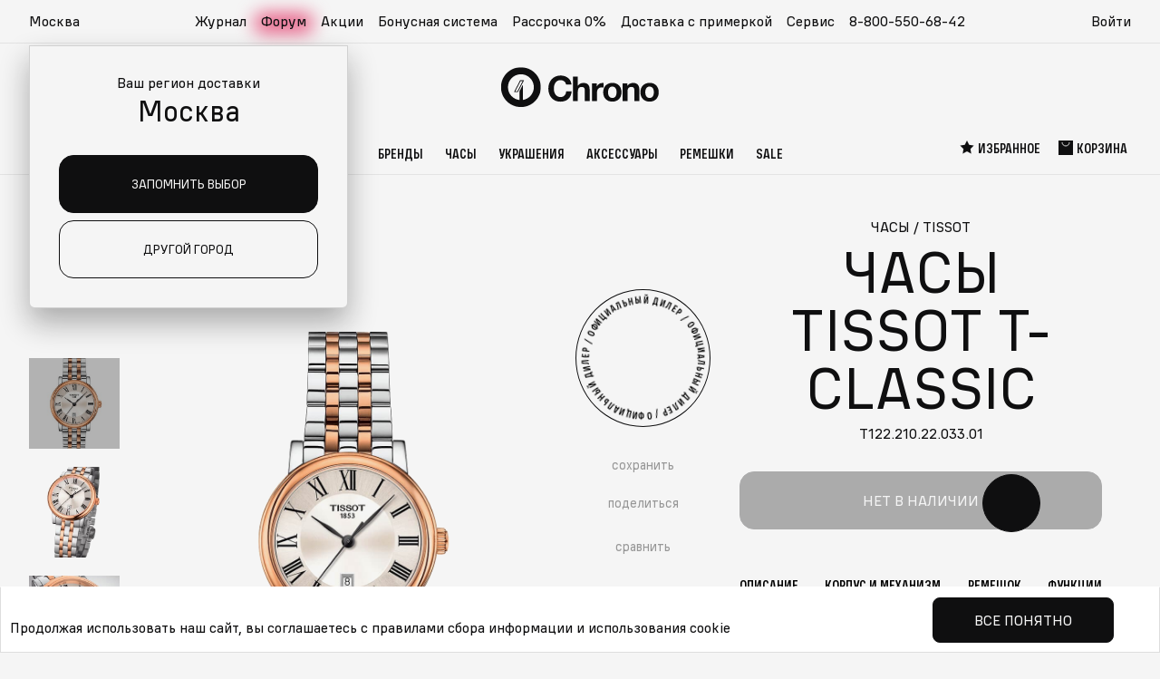

--- FILE ---
content_type: text/html; charset=utf-8
request_url: https://chrono.ru/katalog/chasy/tissot/tissot-carson-lady-t1222102203301.html
body_size: 46992
content:
<!DOCTYPE html>
<html lang="ru">
  <head>
    <meta charset="utf-8">
    <meta http-equiv="X-UA-Compatible" content="IE=edge">
    <meta name="viewport" content="width=device-width, initial-scale=1">
    <meta name="format-detection" content="telephone=no">
        <title>Наручные часы Tissot T-Classic T122.210.22.033.01 — купить в интернет-магазине Chrono.ru  по цене 60500 рублей</title>
    <meta name="description" content="Tissot Carson Premium Lady T1222102203301 купить за 60500, цена в рублях, в интернет магазине швейцарских наручных часов Chrono с доставкой по России. Женские Наручные часы Tissot T-Classic T122.210.22.033.01 в интернет-магазине chrono.ru! Курьерская доставка с примеркой, гарантия качества!" />
    <meta name="keywords" content="Наручные часы Tissot T-Classic T122.210.22.033.01" />
    <meta property="og:type" content="website" />
    <meta property="og:url" content="https://chrono.ru/katalog/chasy/tissot/tissot-carson-lady-t1222102203301.html" />
    <meta property="og:title" content="Tissot Carson Premium Lady T1222102203301" />
    <meta property="og:description" content="Tissot Carson Premium Lady T1222102203301 купить за 60500, цена в рублях, в интернет магазине швейцарских наручных часов Chrono с доставкой по России. Женские Наручные часы Tissot T-Classic T122.210.22.033.01 в интернет-магазине chrono.ru! Курьерская доставка с примеркой, гарантия качества!" />
    
              <meta property="og:image" content="https://chrono.ru/netcat_files/multifile/202/preview_T122.210.22.033.01_0.jpg" />
      <link rel="image_src" href="https://chrono.ru/netcat_files/multifile/202/preview_T122.210.22.033.01_0.jpg" />
        
    <!-- favicons: -->
    <link href='/favicon.ico' rel='icon' type='image/x-icon' />
    <link href='/favicon.ico' rel='shortcut icon' type='image/x-icon' />
    <link href='/16x16.png' rel='icon' type='image/png' sizes='16x16'>
    <link href='/32x32.png' rel='icon' type='image/png' sizes='32x32'>
    <link href='/apple-touch-icon.png' rel='apple-touch-icon' sizes='180x180'>
    <link href='/site.webmanifest' rel='manifest'>
    <link href='/safari-pinned-tab.svg' rel='mask-icon' color='#5bbad5'>
    <meta name='msapplication-TileColor' content='#da532c'>
    <meta name='theme-color' content='#ffffff'>

    
    <link rel="preload" href="/netcat_template/template/chrono2/assets/fonts/als_wagon_medium_condensed.woff2" as="font" type="font/woff2" crossorigin>
    <link rel="preload" href="/netcat_template/template/chrono2/assets/fonts/als_wagon_regular.woff2" as="font" type="font/woff2" crossorigin>
    
              <link rel="stylesheet" type="text/css" href="/netcat/admin/js/min/min_ee77e1276159906d72b3b2b27bc0fd6e.css">
    
    
  <script>
function nc_event_dispatch(b,c){var a,d=document;"function"!==typeof CustomEvent?(a=d.createEvent("CustomEvent"),a.initCustomEvent(b,!1,!1,c)):a=new CustomEvent(b,{detail:c});d.dispatchEvent(a)};
</script>
<script>
(function(l,k,m,t,u,z,G){function A(a){nc_event_dispatch("ncPartialUpdate",{newTemplateContent:a})}function B(a){var c=[],b=k.createNodeIterator(k.body,NodeFilter.SHOW_COMMENT,null,!1),d,f;for(a&&(a=H(a));d=b.nextNode();)if(f=d.nodeValue.match(I))try{var e=d[v]||(d[v]=z(f[2]));var g=e.data;var p=e.src;if(a){var n=J(a,p,g);if(!n)continue;if(!0!==n)for(var h in n)g[h]=n[h]}var C=p+w(g||{});var l=e.template;var m={start:d,seq:f[1],param:e,query:C,key:x+(l?l+"#":"")+C};y(m);c.push(m)}catch(K){q&&q.log("Partial error:",
K.message,d)}return c}function H(a){u(a)||(a=[[a]]);h(a,function(c,b){u(c)||(a[b]=c=[c]);c[0]=(""+c[0]).split(/[\s,]+/)});return a}function y(a){for(var c=[],b=a.start;b=b.nextSibling;){if(8==b.nodeType&&-1!=b.nodeValue.indexOf("/nc_partial "+a.seq))return c;c.push(b)}throw Error();}function D(a,c){var b=a.start.parentNode;h(y(a),function(a){b.removeChild(a)});var d=b.insertBefore(k.createElement("DIV"),a.start.nextSibling);d.insertAdjacentHTML("afterend",c);b.removeChild(d);E(y(a));a.param.store&&
m.setItem(a.key,c)}function J(a,c,b){var d=!1,f=!Object.keys(b).length;h(a,function(a){var g=a[1],e;if((e=-1!=a[0].indexOf(c))&&!(e=g===G||null===g&&f)&&(e=g))a:{e=b||{};for(var n in g)if(e[n]!=g[n]){e=!1;break a}e=!0}if(e)return d=a[2]||!0,!1});return d}function F(a,c,b){if(a.length){var d,f={partial:[],referer:location.toString(),json:1};h(a,function(a){d=a.param.template||d;a=a.query;var b=f.partial;-1==b.indexOf(a)&&b.push(a)});d&&(f.template=d);var e=new XMLHttpRequest;e.open("POST",(l.NETCAT_PATH||
"/netcat/")+"partial.php"+(l[v]||""));e.onreadystatechange=function(){if(4==e.readyState)if(200==e.status)try{var d=z(e.responseText);L(a,d);d.$&&M(d.$);A(d);c(d)}catch(p){q&&q.log(p),b(e)}else b(e)};e.setRequestHeader("Content-Type","application/x-www-form-urlencoded");e.send(w(f).slice(1))}}function L(a,c){h(a,function(a){a.query in c&&D(a,c[a.query])})}function M(a){var c=k.createElement("DIV");c.innerHTML=a;var b=k.createElement("DIV");h(c.childNodes,function(a){var c=a.tagName,d=N[c],g;d&&((g=
a.getAttribute(d))&&k.querySelector(c+"["+d+'="'+g+'"]')||b.appendChild(a))});b.childNodes.length&&(b.style.display="none",k.body.appendChild(b),E(b.childNodes))}function w(a,c){var b=[];for(f in a){var d=a[f];var f=t(f);c&&(f=c+"["+f+"]");u(d)?h(d,function(a){b.push(f+"[]="+t(a))}):"object"==typeof d?b=b.concat(w(d,f)):b.push(f+"="+t(d))}c||(b=b.length?"?"+b.join("&"):"");return b}function E(a){function c(a){h(a,function(a){"SCRIPT"==a.tagName?a.src?f.push(a.src):e.push(a.text):a.childNodes.length&&
c(a.childNodes)})}function b(a,b){var c=k.head,e=k.createElement("SCRIPT");a?(e.onload=e.onerror=d,e.src=a):e.appendChild(k.createTextNode(b));c.appendChild(e);c.removeChild(e)}function d(){++g>=f.length&&b(!1,e.join("\n"))}var f=[],e=[],g=-1;c(a);h(f,b);d()}function r(){}function h(a,c){for(var b=0;b<a.length&&!1!==c(a[b],b);b++);}l.nc_partial_load=function(a,c,b){F(B(a),c||r,b||r)};l.nc_partial_clear_cache=function(){for(var a in m)m.hasOwnProperty(a)&&!a.indexOf(x)&&m.removeItem(a)};k.addEventListener("DOMContentLoaded",
function(){var a=[],c={},b;h(B(),function(d){var f=d.param,e;if(f.defer){var g=!0;f.store&&null!==(e=m.getItem(d.key))&&(D(d,e),c[d.query]=e,b=!0,g=!1)}(g||f.reload)&&a.push(d)});b&&A(c);F(a,r,r)});var I=/nc_partial (\S+) ({.+})/,x="nc_partial_",v=x+"data",q=l.console,N={SCRIPT:"src",LINK:"href"}})(window,document,sessionStorage,encodeURIComponent,Array.isArray,JSON.parse);
</script>

<script>var NETCAT_PATH = '/netcat/';</script>
</head>
  
    <body class="">

    <!-- nc_partial t1 {"src":"svg_icons","data":{},"defer":true,"reload":false,"store":true,"template":15} --><!-- /nc_partial t1 -->    <!-- nc_partial t2 {"src":"svg_vendor_logos","data":{},"defer":true,"reload":false,"store":true,"template":15} --><!-- /nc_partial t2 -->
    <svg class="root-svg-symbols-element" xmlns="http://www.w3.org/2000/svg" style="border: 0 !important; clip: rect(0 0 0 0) !important; height: 1px !important; margin: -1px !important; overflow: hidden !important; padding: 0 !important; position: absolute !important; width: 1px !important;">
      <symbol id="icon-logo" viewBox="0 0 182 48">
        <defs>
          <path id="4g1h599faa" d="M0 0.948L45.916 0.948 45.916 46.736 0 46.736z"></path>
        </defs>
        <g>
          <path d="M68.472 40.85c-8.376 0-13.92-6.012-13.92-15.092 0-8.354 5.341-15.012 14.163-15.012 6.92 0 11.978 4.359 12.464 10.29h-6.191c-.649-3.147-2.996-5.004-6.394-5.004-5.544 0-7.689 4.964-7.689 9.765 0 5.934 2.954 9.727 7.608 9.727 3.804 0 6.07-2.26 6.595-6.457h6.273c-.647 7.021-5.017 11.784-12.909 11.784M88.504 22.527c1.623-2.17 3.64-3.237 6.45-3.237 4.985 0 7.162 2.802 7.162 7.538v13.336h-5.619V28.17c0-2.486-.594-4.3-3.601-4.3-3.719 0-4.392 2.92-4.392 5.918v10.377h-5.539V12.07h5.54v10.457zM118.106 24.618c-.99-.197-1.543-.236-2.176-.236-3.877 0-5.382 2.761-5.382 6.471v9.312h-5.618v-20.36h5.34v3.747c1.267-2.644 3.562-4.221 6.61-4.221.434 0 .672.039 1.226.118v5.17zM123.303 29.985c0 4.182 1.82 6.588 4.946 6.588 3.086 0 4.906-2.446 4.906-6.629 0-4.063-1.86-6.47-4.985-6.47-3.007 0-4.867 2.446-4.867 6.51m15.471 0c0 6.55-4.154 10.812-10.525 10.812-6.37 0-10.565-4.301-10.565-10.811 0-6.473 4.235-10.772 10.644-10.772 6.292 0 10.446 4.3 10.446 10.772M153.61 40.165V28.287c0-2.525-.475-4.418-3.482-4.418-3.363 0-4.431 2.406-4.431 5.366v10.93h-5.58V19.804h5.342v2.84c1.622-2.17 3.878-3.392 6.766-3.392 4.313 0 7.084 2.564 7.084 7.3v13.613h-5.7zM166.19 29.985c0 4.182 1.82 6.588 4.947 6.588 3.087 0 4.906-2.446 4.906-6.629 0-4.063-1.86-6.47-4.985-6.47-3.008 0-4.868 2.446-4.868 6.51m15.472 0c0 6.55-4.155 10.812-10.525 10.812s-10.565-4.301-10.565-10.811c0-6.473 4.234-10.772 10.645-10.772 6.29 0 10.445 4.3 10.445 10.772M25.019 17.113L18.903 28.92h-2.37l6.107-11.807h2.379zM14.987 29.86h4.49l7.09-13.688h-4.502L14.987 29.86z"></path>
          <g transform="translate(0 .315)">
            <mask id="mmv8b8932b" fill="#fff">
              <use xlink:href="#4g1h599faa"></use>
            </mask>
            <path d="M25.143 38.564V21.568h-.218l-3.48 6.719v10.361c-7.531-.756-13.41-7.096-13.41-14.806 0-8.218 6.682-14.882 14.923-14.882 8.242 0 14.924 6.664 14.924 14.882 0 7.479-5.535 13.667-12.74 14.722M22.959.948C10.278.948-.001 11.198-.001 23.842c0 12.644 10.28 22.894 22.959 22.894 12.68 0 22.958-10.25 22.958-22.894C45.916 11.198 35.638.948 22.958.948" mask="url(#mmv8b8932b)"></path>
          </g>
        </g>
      </symbol>

      <symbol id="icon-logo-new-year-2025_mob" xmlns="http://www.w3.org/2000/svg" fill="none" viewBox="0 0 609 209">
            <path fill="#0F0F10" fill-rule="evenodd"
                d="M253.244 140.243c-21.029 0-34.947-15.081-34.947-37.854 0-20.955 13.409-37.655 35.557-37.655 17.372 0 30.07 10.934 31.291 25.809h-15.544c-1.628-7.892-7.52-12.55-16.052-12.55-13.918 0-19.302 12.452-19.302 24.494 0 14.882 7.416 24.396 19.099 24.396 9.549 0 15.238-5.668 16.557-16.196h15.747c-1.625 17.612-12.595 29.556-32.406 29.556m50.289-45.963c4.073-5.443 9.139-8.118 16.192-8.118 12.513 0 17.979 7.028 17.979 18.905v33.451h-14.106v-30.086c0-6.235-1.492-10.788-9.041-10.788-9.336 0-11.024 7.325-11.024 14.847v26.027h-13.906V68.053h13.906zm74.316 5.246c-2.484-.494-3.873-.593-5.463-.593-9.734 0-13.512 6.926-13.512 16.231v23.357h-14.103v-51.07h13.407v9.401c3.18-6.631 8.942-10.588 16.593-10.588 1.09 0 1.688.098 3.078.297zm13.047 13.462c0 10.49 4.57 16.526 12.418 16.526 7.746 0 12.316-6.137 12.316-16.627 0-10.193-4.668-16.228-12.516-16.228-7.549 0-12.218 6.134-12.218 16.329m38.838 0c0 16.427-10.43 27.117-26.421 27.117-15.995 0-26.524-10.788-26.524-27.117 0-16.234 10.63-27.02 26.721-27.02 15.794 0 26.224 10.785 26.224 27.02m37.248 25.534v-29.791c0-6.333-1.193-11.083-8.742-11.083-8.443 0-11.123 6.036-11.123 13.459v27.415h-14.008v-51.07h13.41v7.126c4.073-5.443 9.737-8.51 16.987-8.51 10.828 0 17.782 6.432 17.782 18.31v34.144zm31.584-25.534c0 10.49 4.57 16.526 12.418 16.526 7.749 0 12.316-6.137 12.316-16.627 0-10.193-4.668-16.228-12.513-16.228-7.553 0-12.221 6.134-12.221 16.329m38.838 0c0 16.427-10.43 27.117-26.422 27.117-15.991 0-26.523-10.788-26.523-27.117 0-16.234 10.63-27.02 26.724-27.02 15.791 0 26.221 10.785 26.221 27.02M144.157 80.705l-15.352 29.614h-5.95l15.331-29.614zm-25.184 31.97h11.272l17.798-34.331h-11.301z"
                clip-rule="evenodd" />
            <path fill="#0F0F10" fill-rule="evenodd"
                d="M144.468 135.297V92.668h-.547l-8.736 16.852v25.989c-18.907-1.898-33.665-17.799-33.665-37.138 0-20.613 16.774-37.325 37.462-37.325 20.692 0 37.466 16.712 37.466 37.325 0 18.759-13.893 34.28-31.98 36.926m-5.483-94.348c-31.831 0-57.635 25.707-57.635 57.422s25.804 57.424 57.635 57.424c31.834 0 57.636-25.71 57.636-57.424 0-31.715-25.802-57.422-57.636-57.422"
                clip-rule="evenodd" />
            <path stroke="#E65F00" stroke-linecap="round" stroke-linejoin="round" stroke-width=".5"
                d="M29.324 166.83v-1.084m0-2.183v-51.188m0-1.084v-1.084M9.3 158.534l.777-.776m1.525-1.527 36.196-36.196m.778-.776.776-.777m-40.052.014.777.776m1.525 1.525 36.196 36.196m.778.778.776.777M1 138.521h1.084m2.182 0h51.188m1.099 0h1.084m-47.293 7.332c.334-.134.682-.268 1.017-.388m2.116-.815c10.91-4.217 21.832-8.447 32.742-12.664m1.056-.414a30 30 0 0 1 1.018-.388m-37.453-1.149c.335.147.656.308.99.455" />
            <path stroke="#E65F00" stroke-linecap="round" stroke-linejoin="round" stroke-width=".5"
                d="M13.879 131.428c10.629 4.886 21.27 9.758 31.899 14.644m1.044.481c.335.147.656.308.99.455m-28.218-26.356c.174.322.348.643.522.951m1.084 1.995 16.785 30.841m.537.991c.174.321.348.642.522.95m-1.526-36.48c-.147.335-.295.67-.442.991" />
            <path stroke="#E65F00" stroke-linecap="round" stroke-linejoin="round" stroke-width=".5"
                d="M36.166 122.967c-4.725 10.709-9.437 21.418-14.162 32.126m-.441 1.042c-.147.334-.295.669-.442.99" />
            <path fill="#E65F00"
                d="M464.924 185.509c.333 1.075-.462 2.151-1.813 2.431-1.333.265-2.702-.374-3.035-1.449s.462-2.151 1.813-2.431c1.333-.265 2.702.374 3.035 1.449m51-151.999c.333 1.074-.462 2.15-1.813 2.43-1.333.265-2.702-.374-3.035-1.45-.333-1.074.462-2.15 1.813-2.43 1.333-.265 2.702.374 3.035 1.45M33.432 66.133c.266 1.344-.37 2.688-1.451 3.038-1.066.331-2.162-.467-2.428-1.811-.267-1.344.37-2.689 1.45-3.04 1.067-.33 2.162.468 2.429 1.813m277-37.378a2.002 2.002 0 0 1-3.879.982 2 2 0 0 1 3.879-.982M190.498 13.294 185.952 9l-1.024 5.873L179 17.441l5.881 2.686.885 5.873 4.639-4.206 6.471 1.063-2.995-5.283L197 12.35zm-70.553 173.45 4.547-4.546-6.219-1.024-2.718-5.928-2.844 5.881-6.219.885 4.453 4.639-1.125 6.471 5.594-2.995 5.531 3.119zm484.253-12 4.294-4.546-5.873-1.024-2.568-5.928-2.686 5.881-5.873.885 4.206 4.639-1.063 6.471 5.283-2.995 5.224 3.119z" />
            <path stroke="#E65F00" stroke-linecap="round" stroke-linejoin="round" stroke-width=".5"
                d="M415.326 57.623V56.54m0-2.184V3.168m0-1.084V1m-20.029 48.325.776-.776m1.525-1.527 36.196-36.196m.778-.776.777-.777m-40.052.014.776.776m1.525 1.525 36.196 36.196m.778.779.777.776M387 29.31h1.084m2.182 0h51.188m1.099 0h1.084m-47.295 7.336a31 31 0 0 1 1.017-.388m2.116-.815c10.909-4.217 21.832-8.447 32.742-12.664m1.056-.414a31 31 0 0 1 1.018-.388m-37.453-1.151c.335.147.656.308.99.455" />
            <path stroke="#E65F00" stroke-linecap="round" stroke-linejoin="round" stroke-width=".5"
                d="M399.877 22.219c10.628 4.886 21.27 9.758 31.899 14.644m1.044.481c.335.147.656.308.991.455m-28.219-26.356c.174.322.348.643.522.95m1.083 1.996 16.786 30.841m.537.989c.174.321.348.642.522.95m-1.526-36.476c-.147.335-.295.67-.442.99" />
            <path stroke="#E65F00" stroke-linecap="round" stroke-linejoin="round" stroke-width=".5"
                d="M422.164 13.76c-4.725 10.709-9.437 21.418-14.162 32.126m-.441 1.042c-.147.334-.295.669-.442.99M289.834 158.389l.013 1.049m.014 2.099.376 45.06m.011 1.051v1.05m21.331-38.915-.907.532m-1.815 1.05-38.968 22.64m-.908.518-.907.532m43.672-.292-.92-.519m-1.828-1.036L269.744 171.1m-.92-.519-.92-.519m18.196-11.855 3.563 2.32L293.81 158m-8.941 3.563 5.145 2.774 5.21-2.864m-10.095 42.261 5.028-2.955 5.326 2.864m-9.395 3.785 3.978-2.203 3.486 2.034m12.298-9.888.077-5.832 5.236-3.059m-1.671 9.991.195-4.535 3.55-1.918m-38.93-24.141-.077 5.832-5.236 3.045m1.671-9.994-.181 4.548-3.564 1.905m1.672 15.682 5.209 2.604.48 6.039M266 191.693l4.017 2.139.182 4.043m40.665-21.757-4.989-3.02.013-6.065m7.775 6.493-3.823-2.449.142-4.044m-25.929 11.987.142 6.674 6.039 2.618 5.132-2.799.415-6.778-5.754-3.149z" />
            <path stroke="#E65F00" stroke-linecap="round" stroke-linejoin="round" stroke-width=".5"
                d="m279.764 176.869.259 11.534 10.419 4.51 8.851-4.834.739-11.715-9.953-5.43zm304.07-112.48.013 1.05m.014 2.098.376 45.06m.011 1.051v1.05m21.331-38.917-.907.532m-1.815 1.05-38.968 22.64m-.908.518-.907.532m43.672-.289-.92-.518m-1.828-1.036-39.254-22.108m-.92-.519-.92-.519M580.1 64.207l3.563 2.32L587.81 64m-8.941 3.563 5.145 2.774 5.21-2.864m-10.095 42.261 5.028-2.955 5.326 2.864m-9.395 3.785 3.978-2.203 3.486 2.034m12.298-9.888.077-5.832 5.236-3.058m-1.671 9.99.195-4.535 3.55-1.918m-38.93-24.141-.077 5.832-5.236 3.045m1.671-9.994-.181 4.548-3.564 1.905m1.672 15.682 5.209 2.604.48 6.039M560 97.693l4.017 2.139.182 4.043m40.665-21.757-4.989-3.02.013-6.065m7.775 6.493-3.823-2.45.142-4.043M578.053 85.02l.142 6.674 6.039 2.618 5.132-2.8.415-6.777-5.754-3.15z" />
            <path stroke="#E65F00" stroke-linecap="round" stroke-linejoin="round" stroke-width=".5"
                d="m573.764 82.869.259 11.534 10.419 4.51 8.851-4.834.739-11.715-9.953-5.43z" />
        </symbol>
      
      <symbol id="icon-logo-new-year-2025" xmlns="http://www.w3.org/2000/svg" viewBox="0 0 1026.81 371.6">
        <path fill="#0f0f10" fill-rule="evenodd"
            d="M415.46 262.38c-34.61 0-57.53-24.83-57.53-62.31 0-34.49 22.07-61.98 58.53-61.98 28.6 0 49.5 18 51.51 42.48h-25.59c-2.68-12.99-12.38-20.66-26.42-20.66-22.91 0-31.77 20.49-31.77 40.32 0 24.5 12.21 40.16 31.44 40.16 15.72 0 25.08-9.33 27.26-26.66h25.92c-2.68 28.99-20.73 48.65-53.34 48.65m82.77-75.66c6.7-8.96 15.04-13.36 26.65-13.36 20.6 0 29.6 11.57 29.6 31.12v55.06h-23.22v-49.52c0-10.26-2.46-17.76-14.88-17.76-15.37 0-18.15 12.06-18.15 24.44v42.84h-22.89V143.55h22.89zm122.32 8.63c-4.09-.81-6.38-.98-8.99-.98-16.02 0-22.24 11.4-22.24 26.72v38.45h-23.21v-84.06h22.07v15.47c5.23-10.92 14.72-17.43 27.31-17.43 1.8 0 2.78.16 5.07.49v21.34Zm21.48 22.17c0 17.27 7.52 27.2 20.44 27.2s20.27-10.1 20.27-27.37-7.68-26.71-20.6-26.71-20.11 10.1-20.11 26.88m63.93 0c0 27.04-17.17 44.64-43.49 44.64s-43.66-17.76-43.66-44.64 17.5-44.48 43.98-44.48 43.17 17.75 43.17 44.48m61.31 42.02V210.5c0-10.43-1.96-18.24-14.39-18.24-13.9 0-18.31 9.93-18.31 22.15v45.13h-23.06v-84.06h22.07v11.73c6.7-8.96 16.03-14.01 27.96-14.01 17.82 0 29.27 10.59 29.27 30.14v56.2h-23.55Zm52-42.02c0 17.27 7.52 27.2 20.44 27.2s20.27-10.1 20.27-27.37-7.68-26.71-20.6-26.71-20.12 10.1-20.12 26.88m63.93 0c0 27.04-17.17 44.64-43.49 44.64s-43.66-17.76-43.66-44.64 17.5-44.48 43.99-44.48 43.16 17.75 43.16 44.48m-647.31-53.15-25.27 48.75h-9.79l25.24-48.75h9.83Zm-41.46 52.62h18.56l29.3-56.51h-18.6l-29.25 56.51Z" />
        <path fill="#0f0f10" fill-rule="evenodd"
            d="M236.4 254.24v-70.17h-.9l-14.38 27.74v42.78c-31.12-3.12-55.42-29.3-55.42-61.13 0-33.93 27.61-61.44 61.67-61.44s61.67 27.51 61.67 61.44c0 30.88-22.87 56.43-52.64 60.78m-9.03-155.3c-52.4 0-94.87 42.32-94.87 94.52s42.48 94.52 94.87 94.52 94.87-42.32 94.87-94.52-42.47-94.52-94.87-94.52" />
        <path
            d="M731.34 349.43h-5.31l-.39-32.4h6.1l-.39 32.4Zm-6.1 13.77v-6.89h6.89v6.89zm-24.74-8.66h-8.2l-7.34-19.74h-.85v28.4h-5.38v-33.06h10.17l7.15 19.74h.79l7.15-19.74h10.17v33.06h-5.44v-28.4h-.85l-7.35 19.74Zm-44.14-25.11c4.33 0 7.67 1.2 10.03 3.61 2.36 2.4 3.61 5.77 3.74 10.1.04.52.07 1.73.07 3.61 0 1.57-.02 2.73-.07 3.48-.18 4.33-1.42 7.7-3.74 10.1-2.27 2.4-5.62 3.61-10.03 3.61s-7.67-1.2-10.03-3.61c-2.32-2.4-3.56-5.77-3.74-10.1l-.07-4.39c0-1.22.02-2.12.07-2.69.17-4.33 1.4-7.7 3.67-10.1 2.32-2.4 5.68-3.61 10.1-3.61Zm0 29.18c5.2 0 7.91-2.91 8.13-8.72.04-.74.07-1.84.07-3.28s-.02-2.51-.07-3.21c-.22-5.77-2.93-8.66-8.13-8.66s-8 2.89-8.13 8.66c-.04.61-.07 1.71-.07 3.28 0 1.31.02 2.38.07 3.21.22 5.82 2.93 8.72 8.13 8.72m-24.38-28.47v27.68h4.85v13.77h-5.44v-8.39h-24.14v8.39h-5.44v-13.77h4.53l4.4-27.68h21.25Zm-5.64 5.38h-11.08l-3.48 22.3h14.56zm-42.64-6.09c4.33 0 7.67 1.2 10.03 3.61 2.36 2.4 3.61 5.77 3.74 10.1.04.52.07 1.73.07 3.61 0 1.57-.02 2.73-.07 3.48-.18 4.33-1.42 7.7-3.74 10.1-2.27 2.4-5.62 3.61-10.03 3.61s-7.67-1.2-10.03-3.61c-2.32-2.4-3.56-5.77-3.74-10.1l-.07-4.39c0-1.22.02-2.12.07-2.69.17-4.33 1.4-7.7 3.67-10.1 2.32-2.4 5.68-3.61 10.1-3.61Zm0 29.18c5.2 0 7.91-2.91 8.13-8.72.04-.74.07-1.84.07-3.28s-.02-2.51-.07-3.21c-.22-5.77-2.93-8.66-8.13-8.66s-8 2.89-8.13 8.66c-.04.61-.07 1.71-.07 3.28 0 1.31.02 2.38.07 3.21.22 5.82 2.93 8.72 8.13 8.72m-39.86-28.47h21.05v5.38h-15.41v27.68h-5.64zm-37.83 24.4h-8.2l-7.35-19.74h-.85v28.4h-5.38v-33.06h10.16l7.15 19.74h.79l7.15-19.74h10.17v33.06h-5.44v-28.4h-.85zm-52.85-13.77c3.58 0 6.27.98 8.07 2.95 1.84 1.92 2.75 4.61 2.75 8.07s-.92 6.27-2.75 8.33c-1.84 2.05-4.55 3.08-8.13 3.08h-12.46v-33.06h5.64v10.62h6.89Zm15.61 22.43v-33.06h5.64v33.06zm-16.4-5.31c2.1 0 3.61-.5 4.52-1.51q1.44-1.575 1.44-4.59c0-3.015-.48-3.43-1.44-4.39-.92-1.01-2.43-1.51-4.52-1.51h-6.1v12zm-24.64-11.87c1.31.57 2.4 1.53 3.28 2.89.87 1.31 1.31 2.95 1.31 4.92 0 2.8-.87 5.07-2.62 6.82-1.75 1.7-4.33 2.56-7.74 2.56h-14.17v-33.06h13.71c3.32 0 5.77.79 7.35 2.36 1.57 1.57 2.36 3.63 2.36 6.16q0 2.565-1.05 4.26-.99 1.635-2.43 2.43zm-2.1-6.62q0-2.16-1.11-3.21-1.05-1.05-3.54-1.05h-7.67v8.72h7.67c3.1 0 4.66-1.49 4.66-4.46Zm-4.26 18.82c1.92 0 3.28-.42 4.07-1.25.83-.83 1.25-2.05 1.25-3.67 0-1.53-.42-2.69-1.25-3.48-.79-.79-2.16-1.18-4.13-1.18h-8v9.57h8.07Zm-35.94-28.79c4.33 0 7.67 1.2 10.03 3.61s3.61 5.77 3.74 10.1c.04.52.07 1.73.07 3.61 0 1.57-.02 2.73-.07 3.48-.18 4.33-1.42 7.7-3.74 10.1-2.27 2.4-5.62 3.61-10.03 3.61s-7.67-1.2-10.04-3.61c-2.32-2.4-3.56-5.77-3.74-10.1l-.07-4.39c0-1.22.02-2.12.07-2.69.18-4.33 1.4-7.7 3.67-10.1 2.32-2.4 5.68-3.61 10.1-3.61Zm0 29.18c5.2 0 7.91-2.91 8.13-8.72.04-.74.07-1.84.07-3.28s-.02-2.51-.07-3.21c-.22-5.77-2.93-8.66-8.13-8.66s-8 2.89-8.13 8.66c-.04.61-.07 1.71-.07 3.28 0 1.31.02 2.38.07 3.21.22 5.82 2.93 8.72 8.13 8.72m-27.97-15.28v-13.18h5.64v33.06h-5.64v-14.5h-15.02v14.5h-5.64v-33.06h5.64v13.18zm-43.74 5.44c-.09 2.45-.7 4.83-1.84 7.15-1.14 2.27-2.93 4.18-5.38 5.71-2.4 1.53-5.49 2.3-9.25 2.3-5.64 0-9.9-1.53-12.79-4.59q-4.335-4.59-4.59-13.05c-.04-1.4-.07-3.48-.07-6.23s.02-4.81.07-6.17c.17-5.64 1.71-9.97 4.59-12.99 2.89-3.06 7.15-4.59 12.79-4.59 5.11 0 9.03 1.4 11.74 4.2q4.065 4.2 4.59 10.89h-5.84c-.39-2.97-1.38-5.29-2.95-6.95s-4.09-2.49-7.54-2.49c-3.89 0-6.76.98-8.59 2.95-1.84 1.97-2.82 4.96-2.95 8.99-.04 1.36-.07 3.41-.07 6.17s.02 4.83.07 6.23c.13 4.02 1.09 7.04 2.89 9.05 1.84 1.97 4.7 2.95 8.59 2.95 3.63 0 6.27-.94 7.94-2.82 1.71-1.88 2.62-4.11 2.76-6.69h5.84Z" />
        <path fill="none" stroke="#e65f00" stroke-linecap="round" stroke-linejoin="round" stroke-width=".5"
            d="M46.87 306.14v-1.79m0-3.58v-84.26m0-1.79v-1.78m-32.96 79.54 1.28-1.28m2.51-2.5 59.58-59.58m1.28-1.28 1.28-1.28m-65.93.02 1.28 1.28m2.51 2.51 59.58 59.58m1.28 1.28 1.28 1.28M.25 259.54h1.78m3.59 0h84.26m1.81 0h1.78m-77.84 12.07c.55-.22 1.12-.44 1.67-.64m3.49-1.34c17.96-6.94 35.94-13.9 53.9-20.84m1.73-.69c.55-.22 1.12-.44 1.67-.64m-61.65-1.89c.55.24 1.08.51 1.63.75" />
        <path fill="none" stroke="#e65f00" stroke-linecap="round" stroke-linejoin="round" stroke-width=".5"
            d="M21.45 247.86c17.5 8.04 35.01 16.06 52.51 24.11m1.71.79c.55.24 1.08.51 1.63.75m-46.44-43.39c.29.53.57 1.06.86 1.56" />
        <path fill="none" stroke="#e65f00" stroke-linecap="round" stroke-linejoin="round" stroke-width=".5"
            d="M33.5 234.97c9.21 16.92 18.42 33.84 27.63 50.77m.88 1.63c.29.53.57 1.06.86 1.57m-2.51-60.05c-.24.55-.48 1.1-.73 1.63" />
        <path fill="none" stroke="#e65f00" stroke-linecap="round" stroke-linejoin="round" stroke-width=".5"
            d="M58.14 233.94c-7.78 17.63-15.53 35.26-23.31 52.88m-.73 1.72c-.24.55-.48 1.1-.73 1.63" />
        <path fill="#e65f00"
            d="M890 315.89c.47 1.88-.65 3.76-2.54 4.25-1.86.46-3.78-.65-4.25-2.54-.47-1.88.65-3.76 2.54-4.25 1.86-.46 3.78.65 4.25 2.54m-836.99-175c.4 1.88-.56 3.76-2.18 4.25-1.6.46-3.24-.65-3.64-2.54-.4-1.88.56-3.76 2.18-4.25 1.6-.46 3.24.65 3.64 2.54m456-62c.4 1.88-.55 3.76-2.18 4.25-1.6.46-3.24-.65-3.64-2.54-.4-1.88.55-3.76 2.18-4.25 1.6-.46 3.24.65 3.64 2.54m320.62 4.43-7.33-7.07-1.65 9.67-9.55 4.23 9.47 4.42 1.43 9.67 7.47-6.93 10.42 1.75-4.83-8.7 5.03-8.6-10.47 1.56ZM195.78 338.77l7.32-7.32-10.02-1.65-4.38-9.55-4.58 9.48-10.02 1.42 7.17 7.48-1.81 10.42 9.01-4.82 8.91 5.02-1.61-10.48Zm798-20 7.33-7.32-10.02-1.65-4.38-9.55-4.58 9.48-10.02 1.42 7.17 7.48-1.81 10.42 9.01-4.82 8.91 5.02z" />
        <path fill="none" stroke="#e65f00" stroke-linecap="round" stroke-linejoin="round" stroke-width=".5"
            d="M616.89 130.11v-1.78m0-3.6V40.47m0-1.78v-1.78m-32.97 79.54 1.28-1.28m2.51-2.51 59.58-59.58m1.28-1.28 1.28-1.28m-65.93.02 1.28 1.28m2.51 2.51 59.58 59.58m1.28 1.28 1.28 1.28m-79.59-32.96h1.78m3.59 0h84.26m1.81 0h1.78m-77.84 12.07c.55-.22 1.12-.44 1.67-.64m3.49-1.34c17.96-6.94 35.94-13.9 53.9-20.84m1.73-.69c.55-.22 1.12-.44 1.68-.64m-61.65-1.89c.55.24 1.08.51 1.63.75" />
        <path fill="none" stroke="#e65f00" stroke-linecap="round" stroke-linejoin="round" stroke-width=".5"
            d="M591.46 71.83c17.5 8.04 35.01 16.06 52.51 24.11m1.71.79c.55.24 1.08.51 1.63.75m-46.44-43.39c.29.53.57 1.06.86 1.56" />
        <path fill="none" stroke="#e65f00" stroke-linecap="round" stroke-linejoin="round" stroke-width=".5"
            d="M603.51 58.94c9.21 16.92 18.42 33.85 27.63 50.77m.88 1.63c.29.53.57 1.06.86 1.56m-2.51-60.04c-.24.55-.48 1.1-.73 1.63" />
        <path fill="none" stroke="#e65f00" stroke-linecap="round" stroke-linejoin="round" stroke-width=".5"
            d="M628.15 57.9c-7.78 17.63-15.53 35.26-23.31 52.88m-.73 1.72c-.24.55-.48 1.1-.73 1.63M266.33.89l.02 1.73m.02 3.45.62 74.17m.02 1.73v1.73m35.12-64.06-1.49.87m-2.99 1.73L233.5 59.51m-1.49.85-1.49.87m71.88-.46-1.52-.85m-3-1.71-64.61-36.39m-1.52-.86-1.51-.85M260.19.59l5.87 3.82 6.83-4.16m-14.73 5.87 8.47 4.57 8.58-4.71m-16.62 69.55 8.28-4.86 8.77 4.71m-15.47 6.23 6.55-3.63 5.74 3.35m20.24-16.27.13-9.6 8.62-5.03m-2.76 16.44.32-7.47 5.85-3.16m-64.08-39.73-.13 9.6-8.62 5.01m2.75-16.45-.3 7.49-5.87 3.14m2.76 25.81 8.57 4.29.79 9.94m-13.63-9.63 6.61 3.52.3 6.66m66.94-35.82-8.21-4.97.02-9.98m12.8 10.69-6.29-4.03.24-6.66m-42.69 19.73.23 10.99 9.94 4.31 8.45-4.61.68-11.16-9.47-5.18z" />
        <path fill="none" stroke="#e65f00" stroke-linecap="round" stroke-linejoin="round" stroke-width=".5"
            d="m249.76 31.31.43 18.99 17.15 7.42 14.57-7.96 1.22-19.28-16.38-8.94-16.98 9.77Zm737.57 102.58.02 1.73m.02 3.45.62 74.17m.02 1.74v1.73m35.12-64.07-1.5.87m-2.98 1.73-64.15 37.27m-1.49.85-1.49.88m71.88-.47-1.51-.85m-3.01-1.71-64.62-36.39m-1.51-.86-1.51-.85m29.95-19.52 5.87 3.82 6.83-4.16m-14.73 5.87 8.47 4.57 8.58-4.71m-16.62 69.55 8.28-4.86 8.77 4.71m-15.47 6.23 6.55-3.63 5.74 3.35m20.24-16.27.12-9.6 8.62-5.03m-2.75 16.44.32-7.47 5.84-3.16m-64.07-39.73-.13 9.6-8.62 5.01m2.75-16.45-.3 7.49-5.87 3.14m2.76 25.8 8.58 4.29.79 9.94m-13.64-9.62 6.61 3.52.3 6.65m66.94-35.81-8.21-4.97.02-9.98m12.8 10.69-6.29-4.03.23-6.66m-42.68 19.73.23 10.99 9.94 4.31 8.45-4.61.68-11.16-9.47-5.18z" />
        <path fill="none" stroke="#e65f00" stroke-linecap="round" stroke-linejoin="round" stroke-width=".5"
            d="m970.76 164.31.43 18.99 17.15 7.42 14.57-7.96 1.22-19.28-16.39-8.94z" />
      </symbol>
        
      <symbol id="icon-menu-cart" viewBox="0 0 16 16">
        <g fill-rule="evenodd">
          <path d="M0 0H16V16H0z"></path>
          <g>
            <path d="M0 0H12V16H0z" transform="translate(2)"></path>
            <path fill="none" stroke="#F5F5F5" d="M10 2c0 2.21-1.79 4-4 4S2 4.21 2 2" opacity=".9" transform="translate(2)"></path>
          </g>
        </g>
      </symbol>
      <symbol id="icon-menu-favorite" viewBox="0 0 16 16">
        <g fill-rule="evenodd">
          <path d="M0 0H16V16H0z" stroke="none" fill="none"></path>
          <path d="M8 12L3.298 14.472 4.196 9.236 0.392 5.528 5.649 4.764 8 0 10.351 4.764 15.608 5.528 11.804 9.236 12.702 14.472z"></path>
        </g>
      </symbol>
      <symbol id="icon-menu-search" viewBox="0 0 16 16">
        <g fill="none" fill-rule="evenodd">
          <path stroke="none" d="M0 0H16V16H0z"></path>
          <g stroke-width="2">
            <path d="M10.4 10.4L15 15"></path>
            <circle cx="6.4" cy="6.4" r="5.4"></circle>
          </g>
        </g>
      </symbol>
      <symbol id="icon-mobile-cart" viewBox="0 0 24 26">
        <g fill="none" fill-rule="evenodd">
          <path d="M0 0H24V24H0z" transform="translate(-1016 -1116) translate(1016 1117)"></path>
          <g stroke="#0F0F10">
            <path d="M0 0H18V24H0z" transform="translate(-1016 -1116) translate(1016 1117) translate(3)"></path>
            <path d="M15 9c0-3.314-2.686-6-6-6S3 5.686 3 9" opacity=".9" transform="translate(-1016 -1116) translate(1016 1117) translate(3) matrix(1 0 0 -1 0 12)"></path>
          </g>
        </g>
      </symbol>
      <symbol id="icon-mobile-search" viewBox="0 0 24 24">
        <g fill="none" fill-rule="evenodd">
          <path fill="none" stroke="none" d="M0 0H24V24H0z" transform="translate(-920 -1117) translate(920 1117)"></path>
          <g fill="none" transform="translate(-920 -1117) translate(920 1117)">
            <path d="M15.6 15.6L22.5 22.5"></path>
            <circle cx="9.6" cy="9.6" r="9.1"></circle>
          </g>
        </g>
      </symbol>
    </svg>

    <div class="wrapper">
      <header class="header">        
        <div class="header-panel header-panel--top">
          <div class="hamburger js__header-menu-laptop-btn"><span></span><span></span><span></span></div>
          <div class="header-search__button">
            <div class="hidden-lg"><svg class="svg-icon svg-icon-mobile-search ">
                <use xlink:href="#icon-mobile-search"></use>
              </svg><svg class="svg-icon svg-icon-close ">
                <use xlink:href="#icon-close"></use>
              </svg></div>
          </div>
          <div class="container">
            <div class="header-wrapper">
              <div class="header-region-wrapper">
                <div class="dropdown dropdown--header-region open">
                  <div class="dropdown-toggle" data-toggle="dropdown" role="button" aria-haspopup="true" aria-expanded="false">
                    <div class="dropdown-toggle__text">Москва</div>
                    <div class="dropdown-toggle__arrow"><svg class="svg-icon svg-icon-arrow-caret-down ">
                        <use xlink:href="#icon-arrow-caret-down"></use>
                      </svg></div>
                  </div>
                  <div class="dropdown-menu">
                    <div class="header-region">
                      <div class="header-region-title">
                        <div class="header-region-title__property">Ваш регион доставки</div>
                        <div class="header-region-title__value">Москва</div>
                      </div>
                      <div class="header-region-control">
                        <div class="header-region-control__btn btn city-accept">Запомнить выбор</div>
                        <div class="header-region-control__btn btn btn--inside-out js__modal-side-btn-regions" data-target="modal-side-region">Другой город</div>
                      </div>
                    </div>
                  </div>
                </div>
              </div>
              <ul class="header-menu">
                <li class="header-menu__item"><a class="header-menu__link" href="/wjay/">Журнал</a></li>
                <li class="header-menu__item"><a class="header-menu__link item-highlight highlight-pink" href="/wjay/forum/">Форум</a></li>
                                <li class="header-menu__item"><a class="header-menu__link" href="/katalog/aktsii/">Акции</a></li>
                <!--<li class="header-menu__item"><a class="header-menu__link" href="/gift/">Подарочные сертификаты</a></li>-->
                <li class="header-menu__item"><a class="header-menu__link" href="/bonus/">Бонусная система</a></li>
                <li class="header-menu__item"><a class="header-menu__link" href="/katalog/aktsii/rassrochka-chrono.html">Рассрочка 0%</a></li>
                <li class="header-menu__item"><a class="header-menu__link" href="/servis/dostavka/">Доставка с примеркой</a></li>
                <li class="header-menu__item"><a class="header-menu__link" href="/servis/servisnyy-tsentr/">Сервис</a></li>
                <li class="header-menu__item hidden-lg"><a class="header-menu__link" href="/katalog/favorites/">
                    <div class="wrap-icon"><span><svg class="svg-icon svg-icon-menu-favorite svg-icon-menu-favorite">
                          <use xlink:href="#icon-menu-favorite"></use>
                        </svg></span><span>Избранное</span></div>
                  </a></li>
                <li class="header-menu__item hidden-lg"><span class="header-menu__link js__modal-side-btn" data-target="modal-side-region"><span>Город</span><span class="header-menu__city-name">Москва</span></span></li>
                                <li class="header-menu__item hidden-lg"><span class="header-menu__link js__modal-side-btn" data-target="modal-side-login-by-phone">Войти</span></li>
                                <li class="header-menu__item header-menu__item--tel"><a class="header-menu__link" href="tel:8-800-550-68-42">8-800-550-68-42</a></li>
              </ul>
              <div class="header-user-panel">
                <div class="header-user-panel-list">
                  <div class="header-user-panel-list__item">
                                          <!-- <a class="header-user-panel-list__link js__modal-side-btn" href="#" data-target="modal-side-login">Войти</a> -->
                      <a class="header-user-panel-list__link js__modal-side-btn" href="#" data-target="modal-side-login-by-phone">Войти</a>
                                      </div>
                </div>
              </div>
            </div>
          </div>
        </div>
        <div class="header-panel header-block">
          <div class="header-logo">
                        <a class="logo" href="/">
              <svg class="svg-icon svg-icon-logo "><use xlink:href="#icon-logo"></use></svg>
                          </a>
          </div>
          <div class="header-block__navigation">
            <div class="nav-list__dropdown">
              <div class="container container--tags">
                <div class="tags-block">
                                    <a class="tags-block__item btn--border-dotted" href="/katalog/chasy/tissot/">Tissot</a>
                                    <a class="tags-block__item btn--border-dotted" href="/katalog/chasy/muzhskie-chasy/">Мужские часы</a>
                                    <a class="tags-block__item btn--border-dotted" href="/katalog/chasy/avtopodzavod/">Часы с автоподзаводом</a>
                                    <a class="tags-block__item btn--border-dotted" href="/katalog/chasy/umnye-chasy/">Умные часы</a>
                                    <a class="tags-block__item btn--border-dotted" href="/katalog/chasy/titanovyy-korpus/">Титановые часы</a>
                                    <a class="tags-block__item btn--border-dotted" href="/katalog/chasy/swiss-made/">Swiss Made</a>
                                    <a class="tags-block__item btn--border-dotted" href="/katalog/chasy/sport/">Для спорта</a>
                                    <a class="tags-block__item btn--border-dotted" href="/katalog/chasy/suit/">Под костюм</a>
                                    <a class="tags-block__item btn--border-dotted" href="/katalog/chasy/s-brilliantami/">Часы с бриллиантами</a>
                                    <a class="tags-block__item btn--border-dotted" href="/katalog/chasy/diving/">Дайверские</a>
                                    <a class="tags-block__item btn--border-dotted" href="/katalog/chasy/luxury/">Luxury</a>
                                    <a class="tags-block__item btn--border-dotted" href="/katalog/chasy/limitirovannye/">Лимитированные</a>
                                  </div>
              </div>
            </div>

            <div class="header-search">
              <div class="header-search__button">
                <div class="hidden visible-lg"><svg class="svg-icon svg-icon-menu-search ">
                    <use xlink:href="#icon-menu-search"></use>
                  </svg></div>
                <div class="hidden-lg"><svg class="svg-icon svg-icon-mobile-search ">
                    <use xlink:href="#icon-mobile-search"></use>
                  </svg><svg class="svg-icon svg-icon-close ">
                    <use xlink:href="#icon-close"></use>
                  </svg></div>
              </div>
              <div class="header-search-box">
              <form action="/katalog/" method="GET">
                <input class="finp header-search__input" type="text" value="" name="q" placeholder="Поиск" autocomplete="off">
                <div class="modal-region-search__spinner hidden">
                  <div class="spinner"><span class="spinner__bounce spinner__bounce--1"></span><span class="spinner__bounce spinner__bounce--2"></span><span class="spinner__bounce spinner__bounce--3"></span></div>
                </div>
                <div class="search-dropdown"></div>
              </form>
              </div>
            </div><!-- /header-search -->

            <nav class="nav">
              <div class="nav-list">
                <div class="nav-list__item"><a class="nav-list__btn" href="/brendy/">Бренды</a>
                  <div class="nav-list__dropdown">
                    <div class="container">
                    <!-- nc_partial t3 {"src":"header_filter_vendor","data":{},"defer":false,"reload":false,"store":false,"template":15} -->                      <div class="nav-brands-wrapper">
                        <div class="nav-brands">
                          <div class="nav-tabs-wrapper nav-navigation-brands-tabs-wrapper">
                            <ul class="nav-tabs js__higlighter-tabs" role="tablist">
                              <li class="nav-tabs__item active"><span class="nav-tabs__btn js__higlighter-tab" data-target="nav-brands-content" data-class-name="all">Все</span></li>
                              <li class="nav-tabs__item"><span class="nav-tabs__btn js__higlighter-tab" data-target="nav-brands-content" data-class-name="base">Base</span></li>
                              <li class="nav-tabs__item"><span class="nav-tabs__btn js__higlighter-tab" data-target="nav-brands-content" data-class-name="premium">Premium</span></li>
                              <li class="nav-tabs__item"><span class="nav-tabs__btn js__higlighter-tab" data-target="nav-brands-content" data-class-name="lux">Lux</span></li>
                            </ul>
                          </div>
                          <div class="nav-brands-panel nav-brands-content all">
                            <!-- col -->
                            <div class="nav-brands-panel-col nav-brands-panel-col--1">
                                      <div class="nav-brands-panel-group">
                                <div class="nav-brands-panel__letter">A</div>
                                                                <div class="nav-brands-panel__list">
              <div class="nav-brands-panel__item"><a class="nav-brands-panel__link lux" href="/brendy/alrosa-diamonds/">Alrosa Diamonds</a></div>                                              </div>
                              </div>
                                      <div class="nav-brands-panel-group">
                                <div class="nav-brands-panel__letter">B</div>
                                                                <div class="nav-brands-panel__list">
              <div class="nav-brands-panel__item"><a class="nav-brands-panel__link premium" href="/katalog/chasy/baume-mercier/">Baume & Mercier</a></div>              <div class="nav-brands-panel__item"><a class="nav-brands-panel__link base" href="/katalog/chasy/beverly-hills-polo-club/">Beverly Hills Polo Club</a></div>              <div class="nav-brands-panel__item"><a class="nav-brands-panel__link lux" href="/katalog/chasy/blancpain/">Blancpain</a></div>              <div class="nav-brands-panel__item"><a class="nav-brands-panel__link lux" href="/brendy/breitling/">Breitling</a></div>                                              </div>
                              </div>
                                      <div class="nav-brands-panel-group">
                                <div class="nav-brands-panel__letter">C</div>
                                                                <div class="nav-brands-panel__list">
              <div class="nav-brands-panel__item"><a class="nav-brands-panel__link base" href="/brendy/candino/">Candino</a></div>              <div class="nav-brands-panel__item"><a class="nav-brands-panel__link lux" href="/katalog/ukrasheniya/carrera-y-carrera/">Carrera-y-Carrera</a></div>              <div class="nav-brands-panel__item"><a class="nav-brands-panel__link lux" href="/brendy/cartier/">Cartier</a></div>              <div class="nav-brands-panel__item"><a class="nav-brands-panel__link base" href="/brendy/casio/">Casio</a></div>              <div class="nav-brands-panel__item"><a class="nav-brands-panel__link premium" href="/brendy/certina/">Certina</a></div>              <div class="nav-brands-panel__item"><a class="nav-brands-panel__link lux" href="/brendy/chopard/">Chopard</a></div>              <div class="nav-brands-panel__item"><a class="nav-brands-panel__link base" href="/brendy/claude-bernard/">Claude Bernard</a></div>                                </div>
                              </div>
                            </div>
                            <!-- /col -->
                            <div class="nav-brands-panel-col nav-brands-panel-col--2">
                              <div class="nav-brands-panel-group">
                                <div class="nav-brands-panel__letter"></div>
                                                                <div class="nav-brands-panel__list">
                                <div class="nav-brands-panel__item"><a class="nav-brands-panel__link premium" href="/brendy/cover/">Cover</a></div>                                              </div>
                              </div>
                                      <div class="nav-brands-panel-group">
                                <div class="nav-brands-panel__letter">D</div>
                                                                <div class="nav-brands-panel__list">
              <div class="nav-brands-panel__item"><a class="nav-brands-panel__link base" href="/brendy/diesel/">Diesel</a></div>              <div class="nav-brands-panel__item"><a class="nav-brands-panel__link base" href="/katalog/chasy/dkny/">DKNY</a></div>              <div class="nav-brands-panel__item"><a class="nav-brands-panel__link lux" href="/katalog/axessuary/dupont/">Dupont</a></div>                                              </div>
                              </div>
                                      <div class="nav-brands-panel-group">
                                <div class="nav-brands-panel__letter">E</div>
                                                                <div class="nav-brands-panel__list">
              <div class="nav-brands-panel__item"><a class="nav-brands-panel__link premium" href="/brendy/edox/">Edox</a></div>                                              </div>
                              </div>
                                      <div class="nav-brands-panel-group">
                                <div class="nav-brands-panel__letter">F</div>
                                                                <div class="nav-brands-panel__list">
              <div class="nav-brands-panel__item"><a class="nav-brands-panel__link base" href="/brendy/festina/">Festina</a></div>              <div class="nav-brands-panel__item"><a class="nav-brands-panel__link base" href="/brendy/fossil/">Fossil</a></div>              <div class="nav-brands-panel__item"><a class="nav-brands-panel__link premium" href="/brendy/frederique-constant/">Frederique Constant</a></div>                                              </div>
                              </div>
                                      <div class="nav-brands-panel-group">
                                <div class="nav-brands-panel__letter">H</div>
                                                                <div class="nav-brands-panel__list">
              <div class="nav-brands-panel__item"><a class="nav-brands-panel__link premium" href="/katalog/chasy/hamilton/">Hamilton</a></div>              <div class="nav-brands-panel__item"><a class="nav-brands-panel__link base" href="/brendy/hanowa/">Hanowa</a></div>              <div class="nav-brands-panel__item"><a class="nav-brands-panel__link base" href="/katalog/remeshki/hirsch/">Hirsch</a></div>              <div class="nav-brands-panel__item"><a class="nav-brands-panel__link lux" href="/brendy/hublot/">Hublot</a></div>                                </div>
                              </div>
                            </div>
                            <!-- /col -->
                            <div class="nav-brands-panel-col nav-brands-panel-col--3">
                              <div class="nav-brands-panel-group">
                                <div class="nav-brands-panel__letter"></div>
                                                                <div class="nav-brands-panel__list">
                                                                </div>
                              </div>
                                      <div class="nav-brands-panel-group">
                                <div class="nav-brands-panel__letter">I</div>
                                                                <div class="nav-brands-panel__list">
              <div class="nav-brands-panel__item"><a class="nav-brands-panel__link lux" href="/katalog/chasy/iwc-schaffhausen/">IWC Schaffhausen</a></div>                                              </div>
                              </div>
                                      <div class="nav-brands-panel-group">
                                <div class="nav-brands-panel__letter">J</div>
                                                                <div class="nav-brands-panel__list">
              <div class="nav-brands-panel__item"><a class="nav-brands-panel__link base" href="/brendy/jacques-du-manoir/">Jacques du Manoir</a></div>              <div class="nav-brands-panel__item"><a class="nav-brands-panel__link premium" href="/brendy/jacques-philippe/">Jacques Philippe</a></div>              <div class="nav-brands-panel__item"><a class="nav-brands-panel__link premium" href="/brendy/jaguar/">Jaguar</a></div>              <div class="nav-brands-panel__item"><a class="nav-brands-panel__link lux" href="/katalog/chasy/jaquet-droz/">Jaquet Droz</a></div>                                              </div>
                              </div>
                                      <div class="nav-brands-panel-group">
                                <div class="nav-brands-panel__letter">K</div>
                                                                <div class="nav-brands-panel__list">
              <div class="nav-brands-panel__item"><a class="nav-brands-panel__link lux" href="/brendy/korloff/">Korloff</a></div>                                              </div>
                              </div>
                                      <div class="nav-brands-panel-group">
                                <div class="nav-brands-panel__letter">L</div>
                                                                <div class="nav-brands-panel__list">
              <div class="nav-brands-panel__item"><a class="nav-brands-panel__link base" href="/brendy/lee-cooper/">Lee Cooper</a></div>              <div class="nav-brands-panel__item"><a class="nav-brands-panel__link premium" href="/brendy/longines/">Longines</a></div>                                              </div>
                              </div>
                                      <div class="nav-brands-panel-group">
                                <div class="nav-brands-panel__letter">M</div>
                                                                <div class="nav-brands-panel__list">
              <div class="nav-brands-panel__item"><a class="nav-brands-panel__link premium" href="/brendy/maurice-lacroix/">Maurice Lacroix</a></div>              <div class="nav-brands-panel__item"><a class="nav-brands-panel__link base" href="/katalog/chasy/michael-kors/">Michael Kors</a></div>              <div class="nav-brands-panel__item"><a class="nav-brands-panel__link premium" href="/katalog/chasy/mido/">Mido</a></div>              <div class="nav-brands-panel__item"><a class="nav-brands-panel__link premium" href="/katalog/montblanc/">Montblanc</a></div>                                </div>
                              </div>
                            </div>
                            <!-- /col -->
                            <div class="nav-brands-panel-col nav-brands-panel-col--4">
                              <div class="nav-brands-panel-group">
                                <div class="nav-brands-panel__letter"></div>
                                                                <div class="nav-brands-panel__list">
                                <div class="nav-brands-panel__item"><a class="nav-brands-panel__link lux" href="/katalog/axessuary/montegrappa/">Montegrappa</a></div>                                              </div>
                              </div>
                                      <div class="nav-brands-panel-group">
                                <div class="nav-brands-panel__letter">O</div>
                                                                <div class="nav-brands-panel__list">
              <div class="nav-brands-panel__item"><a class="nav-brands-panel__link lux" href="/brendy/omega/">Omega</a></div>              <div class="nav-brands-panel__item"><a class="nav-brands-panel__link base" href="/brendy/orient/">Orient</a></div>              <div class="nav-brands-panel__item"><a class="nav-brands-panel__link premium" href="/brendy/oris/">Oris</a></div>                                              </div>
                              </div>
                                      <div class="nav-brands-panel-group">
                                <div class="nav-brands-panel__letter">P</div>
                                                                <div class="nav-brands-panel__list">
              <div class="nav-brands-panel__item"><a class="nav-brands-panel__link lux" href="/katalog/chasy/panerai/">Panerai</a></div>              <div class="nav-brands-panel__item"><a class="nav-brands-panel__link premium" href="/brendy/philip-watch/">Philip Watch</a></div>                                              </div>
                              </div>
                                      <div class="nav-brands-panel-group">
                                <div class="nav-brands-panel__letter">Q</div>
                                                                <div class="nav-brands-panel__list">
              <div class="nav-brands-panel__item"><a class="nav-brands-panel__link base" href="/katalog/chasy/quantum/">Quantum</a></div>                                              </div>
                              </div>
                                      <div class="nav-brands-panel-group">
                                <div class="nav-brands-panel__letter">R</div>
                                                                <div class="nav-brands-panel__list">
              <div class="nav-brands-panel__item"><a class="nav-brands-panel__link premium" href="/brendy/rado/">Rado</a></div>              <div class="nav-brands-panel__item"><a class="nav-brands-panel__link premium" href="/brendy/raymond-weil/">Raymond Weil</a></div>              <div class="nav-brands-panel__item"><a class="nav-brands-panel__link premium" href="/brendy/roamer/">Roamer</a></div>                                              </div>
                              </div>
                                      <div class="nav-brands-panel-group">
                                <div class="nav-brands-panel__letter">S</div>
                                                                <div class="nav-brands-panel__list">
              <div class="nav-brands-panel__item"><a class="nav-brands-panel__link base" href="/katalog/ukrasheniya/shallows/">Shallows</a></div>              <div class="nav-brands-panel__item"><a class="nav-brands-panel__link base" href="/katalog/chasy/swatch/">Swatch</a></div>                                </div>
                              </div>
                            </div>
                            <!-- /col -->
                            <div class="nav-brands-panel-col nav-brands-panel-col--5">
                              <div class="nav-brands-panel-group">
                                <div class="nav-brands-panel__letter"></div>
                                                                <div class="nav-brands-panel__list">
                                <div class="nav-brands-panel__item"><a class="nav-brands-panel__link base" href="/brendy/swiss-military/">Swiss Military Hanowa</a></div>                                              </div>
                              </div>
                                      <div class="nav-brands-panel-group">
                                <div class="nav-brands-panel__letter">T</div>
                                                                <div class="nav-brands-panel__list">
              <div class="nav-brands-panel__item"><a class="nav-brands-panel__link premium" href="/brendy/tag-heuer/">Tag Heuer</a></div>              <div class="nav-brands-panel__item"><a class="nav-brands-panel__link premium" href="/brendy/tissot/">Tissot</a></div>                                              </div>
                              </div>
                                      <div class="nav-brands-panel-group">
                                <div class="nav-brands-panel__letter">U</div>
                                                                <div class="nav-brands-panel__list">
              <div class="nav-brands-panel__item"><a class="nav-brands-panel__link lux" href="/katalog/chasy/ulysse-nardin/">Ulysse Nardin</a></div>              <div class="nav-brands-panel__item"><a class="nav-brands-panel__link lux" href="/katalog/ukrasheniya/utopia/">Utopia</a></div>                                              </div>
                              </div>
                                      <div class="nav-brands-panel-group">
                                <div class="nav-brands-panel__letter">V</div>
                                                                <div class="nav-brands-panel__list">
              <div class="nav-brands-panel__item"><a class="nav-brands-panel__link lux" href="/katalog/chasy/vacheron-constantin/">Vacheron Constantin</a></div>                                              </div>
                              </div>
                                      <div class="nav-brands-panel-group">
                                <div class="nav-brands-panel__letter">Z</div>
                                                                <div class="nav-brands-panel__list">
              <div class="nav-brands-panel__item"><a class="nav-brands-panel__link lux" href="/katalog/chasy/zenith/">Zenith</a></div>                                              </div>
                              </div>
                                      <div class="nav-brands-panel-group">
                                <div class="nav-brands-panel__letter">Б</div>
                                                                <div class="nav-brands-panel__list">
              <div class="nav-brands-panel__item"><a class="nav-brands-panel__link base" href="/katalog/axessuary/brig/">БРИГ</a></div>                                              </div>
                              </div>
                                      <div class="nav-brands-panel-group">
                                <div class="nav-brands-panel__letter">М</div>
                                                                <div class="nav-brands-panel__list">
              <div class="nav-brands-panel__item"><a class="nav-brands-panel__link base" href="/katalog/axessuary/myagko/">Мягко</a></div>                                              </div>
                              </div>
                                    </div>
                            <!-- /col -->

                          </div>
                        </div>
                      </div>
<!-- /nc_partial t3 -->                    </div>
                  </div>
                </div>

                <div class="nav-list__item"><a class="nav-list__btn" href="/katalog/chasy/">Часы</a>
                  <div class="nav-list__dropdown">
                    <div class="container">
                      <div class="container container--out">
                        <!-- nc_partial t4 {"src":"menu_watches","data":{},"defer":true,"reload":false,"store":true,"template":15} --><!-- /nc_partial t4 -->  
                      </div>
                    </div>
                  </div>
                </div>


                <div class="nav-list__item"><a class="nav-list__btn" href="/katalog/ukrasheniya/">Украшения</a>
                  <div class="nav-list__dropdown">
                    <div class="container">
                      <div class="nav-jewelry">
                        <div class="nav-jewelry-row">
                          <div class="nav-jewelry-col"><a class="nav-jewelry-item" href="/katalog/ukrasheniya/sergi/">
                              <div class="nav-jewelry-item__title text-uppercase">Серьги</div>
                              <div class="nav-jewelry-item__icon">
                                <div class="nav-jewelry-item__icon-inner"><svg class="svg-icon svg-icon-jewelry-earrings ">
                                    <use xlink:href="#icon-jewelry-earrings"></use>
                                  </svg></div>
                              </div>
                            </a></div>
                          <div class="nav-jewelry-col"><a class="nav-jewelry-item" href="/katalog/ukrasheniya/zaponki/">
                              <div class="nav-jewelry-item__title text-uppercase">Запонки</div>
                              <div class="nav-jewelry-item__icon">
                                <div class="nav-jewelry-item__icon-inner"><svg class="svg-icon svg-icon-jewelry-cufflinks ">
                                    <use xlink:href="#icon-jewelry-cufflinks"></use>
                                  </svg></div>
                              </div>
                            </a></div>
                          <div class="nav-jewelry-col"><a class="nav-jewelry-item" href="/katalog/ukrasheniya/koltsa/">
                              <div class="nav-jewelry-item__title text-uppercase">Кольца</div>
                              <div class="nav-jewelry-item__icon">
                                <div class="nav-jewelry-item__icon-inner"><svg class="svg-icon svg-icon-jewelry-rings ">
                                    <use xlink:href="#icon-jewelry-rings"></use>
                                  </svg></div>
                              </div>
                            </a></div>
                          <div class="nav-jewelry-col"><a class="nav-jewelry-item" href="/katalog/ukrasheniya/brasleti/">
                              <div class="nav-jewelry-item__title text-uppercase">Браслеты</div>
                              <div class="nav-jewelry-item__icon">
                                <div class="nav-jewelry-item__icon-inner"><svg class="svg-icon svg-icon-jewelry-bracelets ">
                                    <use xlink:href="#icon-jewelry-bracelets"></use>
                                  </svg></div>
                              </div>
                            </a></div>
                          <div class="nav-jewelry-col"><a class="nav-jewelry-item" href="/katalog/ukrasheniya/podveski/">
                              <div class="nav-jewelry-item__title text-uppercase">Подвески</div>
                              <div class="nav-jewelry-item__icon">
                                <div class="nav-jewelry-item__icon-inner"><svg class="svg-icon svg-icon-jewelry-pendants ">
                                    <use xlink:href="#icon-jewelry-pendants"></use>
                                  </svg></div>
                              </div>
                            </a></div>
                          <div class="nav-jewelry-col">
                            <div class="nav-jewelry-item nav-jewelry-item--nohover">
                              <!--<div class="nav-jewelry-item__title text-uppercase">Бренды</div>-->
                              <div class="nav-jewelry-item__icon-set">
                                <div class="nav-jewelry-item__icon-inner">
                                  <a class="nav-jewelry-item__icon-brand" href="/katalog/ukrasheniya/chopard/"><img loading="lazy" class="nav-accessories-advertising__img" src="/netcat_template/template/chrono2/assets/images/temp/83A083_228x350.jpg"></a>
                                </div>
                                <!--
                                <a class="nav-jewelry-item__icon-brand nav-jewelry-item__icon-brand--big-icon" href="/katalog/ukrasheniya/chopard/">
                                  <svg class="svg-icon svg-icon-brand-chopard "><use xlink:href="#icon-brand-chopard"></use></svg>
                                </a>
                                -->
                                <!--<a class="nav-jewelry-item__icon-brand" href="/katalog/ukrasheniya/carrera-y-carrera/">Carrera-y-Carrera</a>-->
                              </div>
                            </div>
                          </div>
                        </div>
                      </div>
                    </div>
                  </div>
                </div>

                <div class="nav-list__item"><a class="nav-list__btn" href="/katalog/axessuary/">Аксессуары</a>
                  <div class="nav-list__dropdown">
                    <div class="container">
                      <div class="nav-accessories-wrapper">
                        <div class="container container--out">
                          <div class="nav-accessories">
                            <div class="nav-accessories-col nav-accessories-col--categories">
                              <div class="nav-accessories-title text-uppercase">Категории</div>
                              <div class="nav-accessories-list">

                                <div class="nav-accessories-list__col">
                                  
                                  <div class="nav-accessories-list__item">
                                    <a class="nav-accessories-list__link" href="/katalog/axessuary/meteostantsii/">Метеостанции</a>
                                  </div>
                                  <div class="nav-accessories-list__item">
                                    <a class="nav-accessories-list__link" href="/katalog/axessuary/posuda/">Посуда</a>
                                  </div>
                                  <div class="nav-accessories-list__item">
                                    <a class="nav-accessories-list__link" href="/katalog/axessuary/portmone/">Портмоне</a>
                                  </div>
                                  <div class="nav-accessories-list__item">
                                    <a class="nav-accessories-list__link" href="/katalog/axessuary/ruchki-perevye/">Ручки перьевые</a>
                                  </div>
                                </div>

                                <div class="nav-accessories-list__col">
                                  
                                  <div class="nav-accessories-list__item">
                                    <a class="nav-accessories-list__link" href="/katalog/axessuary/ruchki-sharikovye/">Ручки шариковые</a>
                                  </div>
                                  <!-- <div class="nav-accessories-list__item">
                                    <a class="nav-accessories-list__link" href="/katalog/axessuary/statuetki/">Статуэтки</a>
                                  </div> -->
                                  <div class="nav-accessories-list__item">
                                    <a class="nav-accessories-list__link" href="/katalog/axessuary/suveniry/">Сувениры</a>
                                  </div>
                                  <div class="nav-accessories-list__item">
                                    <a class="nav-accessories-list__link" href="/katalog/axessuary/sumki/">Сумки</a>
                                  </div>
                                </div>

                                <div class="nav-accessories-list__col">
                                  <div class="nav-accessories-list__item">
                                    <a class="nav-accessories-list__link" href="/katalog/axessuary/chehly-dlya-telefona/">Чехлы для телефона</a>
                                  </div>
                                  <div class="nav-accessories-list__item">
                                    <a class="nav-accessories-list__link" href="/katalog/axessuary/shkatulki/">Шкатулки для часов</a>
                                  </div>
                                  <div class="nav-accessories-list__item">
                                    <a class="nav-accessories-list__link" href="/katalog/axessuary/podstavki/">Подставки для часов</a>
                                  </div>
                                </div>

                              </div>
                            </div>
                            <div class="nav-accessories-col nav-accessories-col--brands">
                              <div class="nav-accessories-content">
                                <div class="nav-accessories-title text-uppercase">Бренды</div>
                                <div class="nav-accessories-list">

                                  <div class="nav-accessories-list__col">
                                    <div class="nav-accessories-list__item">
                                      <a class="nav-accessories-list__link" href="/katalog/axessuary/altitude/">Altitude </a>
                                    </div>
                                    <div class="nav-accessories-list__item">
                                      <a class="nav-accessories-list__link" href="/katalog/axessuary/billstone/">Billstone </a>
                                    </div>
                                    <div class="nav-accessories-list__item">
                                      <a class="nav-accessories-list__link" href="/katalog/axessuary/coffret/">Coffret</a>
                                    </div>
                                    <div class="nav-accessories-list__item">
                                      <a class="nav-accessories-list__link" href="/katalog/axessuary/chopard/">Chopard</a>
                                    </div>
                                    <div class="nav-accessories-list__item">
                                      <a class="nav-accessories-list__link" href="/katalog/axessuary/dupont/">Dupont</a>
                                    </div>
                                    <div class="nav-accessories-list__item">
                                      <a class="nav-accessories-list__link" href="/katalog/axessuary/faberge/">Faberge</a>
                                    </div>
                                    <div class="nav-accessories-list__item">
                                      <a class="nav-accessories-list__link" href="/katalog/axessuary/lalique/">Lalique</a>
                                    </div>
                                  </div>

                                  <div class="nav-accessories-list__col">
                                    <div class="nav-accessories-list__item">
                                      <a class="nav-accessories-list__link" href="/katalog/axessuary/montblanc/">Montblanc</a>
                                    </div>
                                    <div class="nav-accessories-list__item">
                                      <a class="nav-accessories-list__link" href="/katalog/axessuary/montegrappa/">Montegrappa</a>
                                    </div>
                                    <div class="nav-accessories-list__item">
                                      <a class="nav-accessories-list__link" href="/katalog/axessuary/paul-design/">Paul Design</a>
                                    </div>
                                    <div class="nav-accessories-list__item">
                                      <a class="nav-accessories-list__link" href="/katalog/axessuary/swiss-kubik/">Swiss Kubik</a>
                                    </div>
                                    <div class="nav-accessories-list__item">
                                      <a class="nav-accessories-list__link" href="/katalog/axessuary/timestory/">Timestory</a>
                                    </div>
                                    <div class="nav-accessories-list__item">
                                      <a class="nav-accessories-list__link" href="/katalog/axessuary/brig/">БРИГ</a>
                                    </div>
                                    <div class="nav-accessories-list__item">
                                      <a class="nav-accessories-list__link" href="/katalog/axessuary/myagko/">Мягко</a>
                                    </div>
                                  </div>
                                </div>
                              </div>
                              <div class="nav-accessories-advertising-holder">
                                  <a class="nav-accessories-advertising heading-block-link interactive-arrow-area" href="/katalog/axessuary/montblanc/">
                                    <span class="nav-accessories-advertising__preview"><img loading="lazy" class="nav-accessories-advertising__img" src="/netcat_template/template/chrono2/assets/images/temp/ban_accessories.jpg"></span>
                                    <!-- <span class="heading heading-advertising"><svg class="svg-icon svg-icon-brand-chopard "><use xlink:href="#icon-brand-montblanc"></use></svg></span> -->
                                    <span class="sub-heading text-uppercase d-block">
                                      <span class="sub-heading__text heading-block-link__hovered">аксессуары Montblanc</span>
                                      <span class="arrow-interactive">→</span>
                                    </span>
                                  </a>
                              </div>
                            </div>
                          </div>
                        </div>
                      </div>
                    </div>
                  </div>
                </div>

                <div class="nav-list__item"><a class="nav-list__btn" href="/katalog/remeshki/">Ремешки</a>
                  <div class="nav-list__dropdown">
                    <div class="container"></div>
                  </div>
                </div>

                <div class="nav-list__item item-highlight"><a class="nav-list__btn" href="/katalog/sale/">Sale</a>
                  <div class="nav-list__dropdown">
                    <div class="container"></div>
                  </div>
                </div>

              </div>
            </nav>
            <div class="nav-mobile">
              <div class="nav-mobile-list">
                <div class="nav-mobile-list__item"><a class="nav-mobile-list__link" href="/brendy/">Бренды</a></div>
                <div class="nav-mobile-list__item"><a class="nav-mobile-list__link" href="/katalog/chasy/">Часы</a></div>
                <div class="nav-mobile-list__item"><a class="nav-mobile-list__link" href="/katalog/ukrasheniya/">Украшения</a></div>
                <div class="nav-mobile-list__item"><a class="nav-mobile-list__link" href="/katalog/axessuary/">Аксессуары</a></div>
                <div class="nav-mobile-list__item"><a class="nav-mobile-list__link" href="/katalog/remeshki/">Ремешки</a></div>
                <div class="nav-mobile-list__item item-highlight "><a class="nav-mobile-list__link" href="/katalog/sale/">Sale</a></div>
                <div class="nav-mobile-list__item"><a class="nav-mobile-list__link" href="/katalog/aktsii/">Акции</a></div>
                <div class="nav-mobile-list__item"><a class="nav-mobile-list__link" href="/wjay/">Журнал</a></div>
                <div class="nav-mobile-list__item"><a class="nav-mobile-list__link" href="/servis/servisnyy-tsentr/">Сервис</a></div>
                <div class="nav-mobile-list__item"><a class="nav-mobile-list__link item-highlight highlight-pink" href="/wjay/forum/">Форум</a></div>
                <div class="nav-mobile-list__item"><a class="nav-mobile-list__link" href="/katalog/favorites/">
                    <div class="wrap-icon"><span><svg class="svg-icon svg-icon-menu-favorite svg-icon-menu-favorite">
                          <use xlink:href="#icon-menu-favorite"></use>
                        </svg></span><span>Избранное</span></div>
                  </a></div>
              </div>
              <div class="nav-mobile-footer">
                                <div class="nav-mobile-footer__panel">
                  <div class="nav-mobile-footer__region js__modal-side-btn-regions" data-target="modal-side-region">Москва<svg class="svg-icon svg-icon-arrow-caret-down nav-mobile-footer__icon">
                      <use xlink:href="#icon-arrow-caret-down"></use>
                    </svg></div><a class="nav-mobile-footer__tel" href="tel:8-800-550-68-42">8-800-550-68-42</a>
                </div>
              </div>
            </div>
            <div class="header-nav-actions">
              <div class="header-nav-actions__item hidden visible-lg">
                <a class="header-nav-actions__btn netshop_favorite_informer" href="/katalog/favorites/">
                  <div class="header-nav-actions__btn-icon"><svg class="svg-icon svg-icon-menu-favorite ">
                      <use xlink:href="#icon-menu-favorite"></use>
                    </svg></div>
                  <div class="header-nav-actions__btn-text">Избранное</div>
                  <div class="header-nav-actions__btn-suptext fav_cnt"></div>
                </a>
              </div>
              <div class="header-nav-actions__item header-nav-actions__mobile">
                <a class="header-nav-actions__btn netshop_cart_informer" href="/order/">
                  <div class="header-nav-actions__btn-icon"><svg class="svg-icon svg-icon-mobile-cart header-cart-mobile">
                      <use xlink:href="#icon-mobile-cart"></use>
                    </svg><svg class="svg-icon svg-icon-menu-cart header-cart-desktop">
                      <use xlink:href="#icon-menu-cart"></use>
                    </svg></div>
                  <div class="header-nav-actions__btn-text">Корзина</div>
                  <div class="header-nav-actions__btn-suptext cart_cnt"></div>
                </a>
                                  <div class="js__modal-side-btn" data-target="modal-side-login-by-phone">
                                    <div class="header-nav-actions__btn-icon">
                      <svg class="svg-icon svg-icon-lk_mobile header-cart-mobile">
                        <use xlink:href="#icon-lk_mobile"></use>
                      </svg>
                    </div>
                  </div>

              </div>
            </div>
          </div>
        </div>
      </header>
      <div class="content">
<div class="product-description-wrapper" itemscope itemtype="https://schema.org/Product">

  <meta itemprop="gtin" content="">
  <div itemprop="offers" itemscope itemtype="https://schema.org/Offer">
    <meta itemprop="availability" content="https://schema.org/Discontinued">
    <meta itemprop="seller" content="Chrono">
    <meta itemprop="price" content="60500" />
    <meta itemprop="priceCurrency" content="RUB" />
    <meta itemprop="url" content="https://chrono.ru/katalog/chasy/tissot/tissot-carson-lady-t1222102203301.html" />
  </div>
    <link itemprop="image" href="/netcat_files/multifile/202/T122.210.22.033.01_0.jpg">
    <link itemprop="image" href="/netcat_files/multifile/202/18581/Tissot_Carson_Premium_T122_210_22_033_01_GL.jpg">
    <link itemprop="image" href="/netcat_files/multifile/202/18581/Tissot_Carson_Premium_T122_210_22_033_01_DTAIL.jpg">
    <link itemprop="image" href="/netcat_files/multifile/202/18581/Tissot_Carson_Premium_T122_210_22_033_01_DETAIL.jpg">
    <meta itemprop="sku" content="51x18581">
  <div class="container">
    <div class="product-description js__sticky-column-parent goodlist_item" data-mid="18581">
      <div class="product-description__preview js__sticky-column">
        <div class="product-favorites product-favorites_mobile">
          <div class="thumb-icon-set thumb-icon-set--product">
            <div
              class="thumb-icon-set__item thumb-icon-set__item--favorite goodlist_item_fav_indicator goodlist_item_goodlists_toggle"
              data-ajax-indicator=".goodlist_item_fav_indicator" data-ajax-href="/netcat/modules/netshop/actions/goodslist.php?type=favorite&amp;action=toggle&amp;item_id=18581&amp;class_id=51&amp;no_redirect=1">
              <svg class="svg-icon svg-icon-favorite-default icon-add-favorite">
                <use xlink:href="#icon-favorite-default"></use>
              </svg>
              <svg class="svg-icon svg-icon-favorite-active icon-is-favorite">
                <use xlink:href="#icon-favorite-active"></use>
              </svg>
              <svg class="svg-icon svg-icon-favorite-remove icon-remove-favorite">
                <use xlink:href="#icon-favorite-remove"></use>
              </svg>
            </div>
            <!-- <span class="product-utility-info_text">сохранить</span> -->
          </div>
        </div>
        <div class="product-share product-share_mobile">
          <a class="js__modal-side-btn" href="#" data-target="modal-side-share">
            <svg class="svg-icon-share-product" xmlns="http://www.w3.org/2000/svg">
              <use xlink:href="#icon-btn-share"></use>
            </svg>
          </a>
        </div>
        <div class="product-description-preview">

          <!-- mobile labels BEGIN -->
          <div class="product-labels">
            <div class="ring-carousel hidden">
              
                          </div>
          </div>
          <!-- mobile labels END -->

          <div class="product-sliders_wrapper">

                        <div class="wrap-details-img-slider swiper-vertical">
              <div class="swiper-container details-img-slider">
                <div class="swiper-wrapper">
                                    <div class="swiper-slide details-img-slide ">
                    <a href="#">
                      <img src="/netcat_files/multifile/202/preview_T122.210.22.033.01_0.jpg" alt="" />
                    </a>
                  </div>
                                                      <div class="swiper-slide details-img-slide active">
                    <a href="#">
                      <img src="/netcat_files/multifile/202/18581/preview_Tissot_Carson_Premium_T122_210_22_033_01_GL.jpg" alt="" />
                    </a>
                  </div>
                                                      <div class="swiper-slide details-img-slide ">
                    <a href="#">
                      <img src="/netcat_files/multifile/202/18581/preview_Tissot_Carson_Premium_T122_210_22_033_01_DTAIL.jpg" alt="" />
                    </a>
                  </div>
                                                      <div class="swiper-slide details-img-slide ">
                    <a href="#">
                      <img src="/netcat_files/multifile/202/18581/preview_Tissot_Carson_Premium_T122_210_22_033_01_DETAIL.jpg" alt="" />
                    </a>
                  </div>
                                                                        <div class="swiper-slide details-img-slide  hidden">
                    <a href="#">
                      <img src="/netcat_files/multifile/202/51728/JPQLS317328YG.jpg" alt="" />
                    </a>
                  </div>
                                  </div>
              </div>
              <div class="btn-thumbs-prev_sbtn swiper-button-prev">
                <svg class="svg-icon svg-icon-arrow-left">
                  <use xlink:href="#icon-arrow-left"></use>
                </svg>
              </div>
              <div class="btn-thumbs-next_sbtn swiper-button-next">
                <svg class="svg-icon svg-icon-arrow-right">
                  <use xlink:href="#icon-arrow-right"></use>
                </svg>
              </div>
            </div>
            
            <div class="product-main-images">

              <div class="swiper-container swiper-container-product-slider">
                <div class="swiper-wrapper swiper-wrapper-product-slider">
                                    <div class="swiper-slide swiper-slide-product-slide" itemscope=""
                    itemtype="http://schema.org/ImageObject">
                    <meta itemprop="name" content="Tissot Carson Premium Lady T1222102203301">
                    <meta itemprop="caption" content="Tissot Carson Premium Lady T1222102203301">
                    <meta itemprop="representativeOfPage" content="True">                    <div class="product-slide js__product-modal-side-btn" data-target="modal-side-product-images">
                      <img class="product-slide__img" src="/netcat_files/multifile/202/T122.210.22.033.01_0.jpg" alt="Tissot Carson Premium Lady T1222102203301"
                        title="Tissot Carson Premium Lady T1222102203301" itemprop="contentUrl" />
                                            <svg class="swiss-made__icon">
                        <use xlink:href="#swiss-made" xmlns:xlink="http://www.w3.org/1999/xlink"></use>
                      </svg>
                                          </div>
                  </div>

                  
                                    <div class="swiper-slide swiper-slide-product-slide" itemscope=""
                    itemtype="http://schema.org/ImageObject">
                    <meta itemprop="name" content="Tissot Carson Premium Lady T1222102203301">
                    <meta itemprop="caption" content="Tissot Carson Premium Lady T1222102203301">
                                        <div class="product-slide js__product-modal-side-btn" data-target="modal-side-product-images">
                      <img class="product-slide__img" src="/netcat_files/multifile/202/18581/Tissot_Carson_Premium_T122_210_22_033_01_GL.jpg" alt="Tissot Carson Premium Lady T1222102203301"
                        title="Tissot Carson Premium Lady T1222102203301" itemprop="contentUrl" />
                                          </div>
                  </div>

                  
                                    <div class="swiper-slide swiper-slide-product-slide" itemscope=""
                    itemtype="http://schema.org/ImageObject">
                    <meta itemprop="name" content="Tissot Carson Premium Lady T1222102203301">
                    <meta itemprop="caption" content="Tissot Carson Premium Lady T1222102203301">
                                        <div class="product-slide js__product-modal-side-btn" data-target="modal-side-product-images">
                      <img class="product-slide__img" src="/netcat_files/multifile/202/18581/Tissot_Carson_Premium_T122_210_22_033_01_DTAIL.jpg" alt="Tissot Carson Premium Lady T1222102203301"
                        title="Tissot Carson Premium Lady T1222102203301" itemprop="contentUrl" />
                                          </div>
                  </div>

                  
                                    <div class="swiper-slide swiper-slide-product-slide" itemscope=""
                    itemtype="http://schema.org/ImageObject">
                    <meta itemprop="name" content="Tissot Carson Premium Lady T1222102203301">
                    <meta itemprop="caption" content="Tissot Carson Premium Lady T1222102203301">
                                        <div class="product-slide js__product-modal-side-btn" data-target="modal-side-product-images">
                      <img class="product-slide__img" src="/netcat_files/multifile/202/18581/Tissot_Carson_Premium_T122_210_22_033_01_DETAIL.jpg" alt="Tissot Carson Premium Lady T1222102203301"
                        title="Tissot Carson Premium Lady T1222102203301" itemprop="contentUrl" />
                                          </div>
                  </div>

                  
                                                      <div class="swiper-slide swiper-slide_similar swiper-slide-product-slide swiper-slide-active">
                    <div class="product-slide product-slide_similar">
                      <div class="product-slide_similar-wrapper">
                        <span class="special-title text-uppercase">Специально для вас</span>
                        <a href="https://chrono.ru/katalog/chasy/jacques-philippe/jacques-philippe-jpqls317328yg.html">
                          <img class="product-slide__img product-slide__similar-img"
                            src="/netcat_files/multifile/202/51728/JPQLS317328YG.jpg"
                            alt="Jacques Philippe JPQLS317328YG" title="Jacques Philippe JPQLS317328YG">
                        </a>
                        <a href="https://chrono.ru/katalog/pohozhie-tovary/?similar_to=18581"
                          target="_blank" class="similar-link_all-models heading-block-link interactive-arrow-area">
                          <div class="sub-heading">
                            <span class="sub-heading__text heading-block-link__hovered">Больше похожих моделей</span>
                            <span class="arrow-interactive">→</span>
                          </div>
                        </a>
                      </div>
                    </div>
                  </div>
                  
                </div>
                <div class="swiper-pagination swiper-pagination-product-slider"></div>
              </div>
                            <div class="product-char_wrapper">
                <ul class="product-char_items-list ">
                                    <li class="product-char_item " title="Диаметр — 30 мм">
                    <svg class="svg-icon svg-icon-product-diameter">
                      <use xlink:href="#icon-product-diameter" xmlns:xlink="http://www.w3.org/1999/xlink"></use>
                    </svg>
                    <span class="product-char_item-text">30 мм</span>
                  </li>
                                                      <li class="product-char_item "
                    title="Тип механизма — кварц">
                    <svg class="svg-icon svg-icon-small-mechanism-quartz "><use xlink:href="#icon-small-mechanism-quartz"></use></svg>                    <span class="product-char_item-text">Кварц</span>
                  </li>
                                                        <a style="text-decoration: none;" target="_blank" href="https://chrono.ru/katalog/aktsii/my-delaem-shoping-vygodnee-i-darim-prizy.html">
                      <li class="product-char_item" title="Водозащита — 50 м">
                        <svg class="svg-icon svg-icon-water-protection">
                          <use  xlink:href="#icon-water-protection-5-atm-without-border"
                            xmlns:xlink="http://www.w3.org/1999/xlink"></use>
                        </svg>
                        <span class="product-char_item-text">50 м</span>
                      </li>
                    </a>
                                                      <li class="product-char_item " title="Страна-производитель — Швейцария">
                    <svg class="svg-icon-planet svg-icon">
                      <use xlink:href="#icon-planet" xmlns:xlink="http://www.w3.org/1999/xlink"></use>
                    </svg>
                    <span class="product-char_item-text">Швейцария</span>
                  </li>
                                  </ul>
              </div>
                          </div>
            <div class="product-utility-info">
              <div class="product-labels">
                <div class="ring-carousel hidden">
                  
                                  </div>
              </div>

              <div class="product-circles-block">
                                <a class="product-circle product-circle--info text-uppercase"
                   href="/brendy/tissot/" >
                  <svg version="1.1" xmlns="http://www.w3.org/2000/svg" xmlns:xlink="http://www.w3.org/1999/xlink"
                    x="0px" y="0px" width="300px" height="300px" viewBox="0 0 300 300"
                    enable-background="new 0 0 300 300" xml:space="preserve">
                    <defs>
                      <path id="circlePath" d="M 150, 150 m -60, 0 a 60,60 0 0,1 120,0 a 60,60 0 0,1 -120,0 ">
                      </path>
                    </defs>
                    <circle cx="150" cy="100" r="75" fill="none"></circle>
                    <g>
                      <use xlink:href="#circlePath" fill="none"></use>
                      <text fill="#000">
                        <textPath xlink:href="#circlePath">официальный дилер / официальный
                          дилер / официальный дилер /</textPath>
                      </text>
                    </g>
                  </svg>
                </a>
                                <div class="product-circle product-circle--brand"><svg class="svg-icon svg-icon-brand-tissot"><use xlink:href="#icon-brand-tissot"></use></svg></div>
              </div>

              <div class="product-favorites">
                <div class="thumb-icon-set thumb-icon-set--product">
                  <div
                    class="thumb-icon-set__item thumb-icon-set__item--favorite goodlist_item_fav_indicator goodlist_item_goodlists_toggle"
                    data-ajax-indicator=".goodlist_item_fav_indicator" data-ajax-href="/netcat/modules/netshop/actions/goodslist.php?type=favorite&amp;action=toggle&amp;item_id=18581&amp;class_id=51&amp;no_redirect=1">
                    <svg class="svg-icon svg-icon-favorite-default icon-add-favorite">
                      <use xlink:href="#icon-favorite-default"></use>
                    </svg><svg class="svg-icon svg-icon-favorite-active icon-is-favorite">
                      <use xlink:href="#icon-favorite-active"></use>
                    </svg><svg class="svg-icon svg-icon-favorite-remove icon-remove-favorite">
                      <use xlink:href="#icon-favorite-remove"></use>
                    </svg>
                  </div>
                  <span class="product-utility-info_text">сохранить</span>
                </div>
              </div>
              <a class="js__modal-side-btn b-btn-icon" href="#" data-target="modal-side-share">
                <div class="product-share">
                  <svg class="svg-icon-share-product" xmlns="http://www.w3.org/2000/svg">
                    <use xlink:href="#icon-btn-share"></use>
                  </svg>
                  <span class="product-utility-info_text">поделиться</span>
                </div>
              </a>

              <form action="/netcat/modules/netshop/actions/goodslist.php" method="get" class="validate">
                <input type="hidden" name='no_redirect' value="true">
                <input type="hidden" name='type' value="compare">
                <input type="hidden" name='action' value="toggle">
                <input type="hidden" name='class_id' value="51">
                <input type="hidden" name='item_id' value="18581">
                <div id="add_compare_on_good_page_mini"
                  class="product-compare">
                  <div class="thumb-icon-set thumb-icon-set--product">
                    <svg class="svg-icon-compare">
                      <use xlink:href="#icon-compare" xmlns:xlink="http://www.w3.org/1999/xlink"></use>
                    </svg>
                    <svg class="svg-icon-compare_active">
                      <use xlink:href="#icon-compare_active" xmlns:xlink="http://www.w3.org/1999/xlink"></use>
                    </svg>
                    <svg class="svg-icon-compare_remove">
                      <use xlink:href="#icon-compare_remove" xmlns:xlink="http://www.w3.org/1999/xlink"></use>
                    </svg>
                  </div>
                  <span class="product-utility-info_text active-state">убрать из <br />сравнения</span>
                  <span class="product-utility-info_text innactive-state">сравнить</span>
                </div>
              </form>

                            <div data-href="https://chrono.ru/katalog/pohozhie-tovary/?similar_to=18581">
                <div class="product-similar">
                  <svg class="svg-icon-similar">
                    <use xlink:href="#icon-similar" xmlns:xlink="http://www.w3.org/1999/xlink"></use>
                  </svg>
                  <span class="product-utility-info_text">похожие</span>
                </div>
              </div>

              <a class="b-btn-icon" href="/wjay/forum/" target="_blank">
                <div class="product-marketing">
                  <div class="product-marketing_svg-wrapper">
                    <svg class="forum-anim-circle">
                      <use xlink:href="#forum_circle"></use>
                    </svg>
                    <svg class="forum-in-circle_logo">
                      <use xlink:href="#forum_circle-logo"></use>
                    </svg>
                  </div>
                </div>
              </a>

                          </div>
          </div>
          
        </div>
      </div>
      <div class="product-description__details">

        <div class="product-bread-crambs">
          <div class="product-bread-crambs-list" itemscope itemtype="https://schema.org/BreadcrumbList">
            <div class="product-bread-crambs-list__item" itemprop="itemListElement" itemscope
              itemtype="https://schema.org/ListItem">
                            <a class="product-bread-crambs-list__link" itemprop="item" href="/katalog/chasy/">
                <span itemprop="name">Часы</span>
              </a>
              <meta itemprop="position" content="1" />
                          </div>
            <div class="product-bread-crambs-list__item">/</div>
            <div class="product-bread-crambs-list__item" itemprop="itemListElement" itemscope
              itemtype="https://schema.org/ListItem">
              <a class="product-bread-crambs-list__link" itemprop="item" href="/katalog/chasy/tissot/">
                <span itemprop="name">Tissot</span>
              </a>
              <meta itemprop="position" content="2" />
            </div>
          </div>
        </div>
        <div class="product-heading">
          <h1 class="heading" itemprop="name">
            Часы Tissot T-Classic          </h1>
                                        <div class="sub-heading">
            T122.210.22.033.01          </div>
                            </div>
                                <div class="product-bonuses">
                  </div>

                
        <div class="product-btn-group">
                              <div class="btn btn-block btn--big btn--disabled">Нет в наличии</div>
          
          
          
                    <br>
          <form action="/netcat/modules/netshop/actions/goodslist.php" method="get" class="validate">
            <input type="hidden" name='no_redirect' value="true">
            <input type="hidden" name='type' value="compare">
            <input type="hidden" name='action' value="toggle">
            <input type="hidden" name='class_id' value="51">
            <input type="hidden" name='item_id' value="18581">
            <div id="add_compare_on_good_page"
              class="btn btn--border-dotted btn--big goodlist_item_incart_indicator">
              <span class="inactive_state">Сравнить</span>
              <span class="active_state">Убрать из сравнения</span>
            </div>
          </form>
                            </div>

                <div class="product-specifications">
                                                                                                                                                                                                                                                                                                                                                                                                                                                                                                                        <div class="product-specifications_tabs">
                                        <div class="product-specifications_tab active-tab">Описание</div>
                                                                                <div class="product-specifications_tab ">
                      Корпус и механизм</div>
                                                            <div
                      class="product-specifications_tab ">
                      Ремешок</div>
                                                            <div
                      class="product-specifications_tab ">
                      Функции</div>
                                                          </div>
                                                      <div
                    class="product-specifications_tab-body specification_characteristics active-tab-body">
                                    <div class="product-specification">
                  <div class="product-specification__property text-uppercase">Бренд</div>
                                    <div class="product-specification__value"
                    >                    <a href="/brendy/tissot/" itemprop="brand" itemtype="https://schema.org/Brand" itemscope>Tissot<meta itemprop="name" content="Tissot" /></a></div>                   </div>
                                  <div class="product-specification">
                  <div class="product-specification__property text-uppercase">Коллекция</div>
                                    <div class="product-specification__value"
                    >                    <a href="/katalog/chasy/tissot/t-classic/">T-Classic</a></div>                   </div>
                                  <div class="product-specification">
                  <div class="product-specification__property text-uppercase">Страна</div>
                                    <div class="product-specification__value"
                    >                    Швейцария</div>                   </div>
                                  <div class="product-specification">
                  <div class="product-specification__property text-uppercase">Тип товара</div>
                                    <div class="product-specification__value"
                    >                    Наручные часы</div>                   </div>
                                  <div class="product-specification">
                  <div class="product-specification__property text-uppercase">Пол</div>
                                    <div class="product-specification__value"
                    >                    <a href="/katalog/chasy/zhenskie-chasy/">Женские</a></div>                   </div>
                                  <div class="product-specification">
                  <div class="product-specification__property text-uppercase">Стиль</div>
                                    <div class="product-specification__value"
                    >                    Классика</div>                   </div>
                                  <div class="product-specification">
                  <div class="product-specification__property text-uppercase">Гарантия</div>
                                    <div class="product-specification__value"
                    >                    Да</div>                   </div>
                                    </div>
                                                      <div
                    class="product-specifications_tab-body specification_mechanism ">
                                    <div class="product-specification">
                  <div class="product-specification__property text-uppercase">Цвет корпуса</div>
                                    <div class="product-specification__value product-specification__value--width-icon">
                    <div class="product-specification__value-text">
                      <a href="/katalog/chasy/serebryanyy-korpus/"><span >Серебряный</span></a>
                                          </div>
                    <div class="product-specification__value-icon"><div class="color color--silver color--big"></div></div>
                  </div>
                                    </div>
                                  <div class="product-specification">
                  <div class="product-specification__property text-uppercase">Материал</div>
                                    <div class="product-specification__value product-specification__value--width-icon">
                    <div class="product-specification__value-text">
                      <a href="/katalog/chasy/stalnoy-korpus/">Сталь</a>
                                          </div>
                    <div class="product-specification__value-icon"><svg xmlns="http://www.w3.org/2000/svg" width="32" height="32" viewBox="0 0 32 32"><g fill="none" fill-rule="evenodd"><path class="ii-block" stroke="#0F0F10" d="M5.128.5h21.744c1.642 0 2.244.153 2.846.475.563.301 1.006.744 1.307 1.307.322.602.475 1.204.475 2.846h0v21.744c0 1.642-.153 2.244-.475 2.846-.301.563-.744 1.006-1.307 1.307-.602.322-1.204.475-2.846.475h0H5.128c-1.642 0-2.244-.153-2.846-.475-.563-.301-1.006-.744-1.307-1.307C.653 29.116.5 28.514.5 26.872h0V5.128c0-1.642.153-2.244.475-2.846.301-.563.744-1.006 1.307-1.307C2.884.653 3.486.5 5.128.5h0z"></path><path class="ii-content" fill="#0F0F10" fill-rule="nonzero" d="M13.504 14.132c1.368 0 2.088-.924 2.088-2.4 0-1.74-.852-2.172-1.872-2.46l-.3-.084c-.684-.192-1.104-.54-1.104-1.476 0-.816.36-1.428 1.128-1.428.768 0 1.092.444 1.14 1.476h.924c-.048-1.68-.816-2.34-2.064-2.34-1.284 0-2.064.984-2.064 2.352 0 1.368.564 2.016 1.824 2.376l.252.072c.84.24 1.2.588 1.2 1.572 0 .864-.3 1.476-1.152 1.476-.912 0-1.248-.6-1.284-1.548h-.924c.024 1.668.864 2.412 2.208 2.412zM19.156 14V6.44h1.752v-.888h-4.392v.888h1.716V14h.924zM5.872 26.132c1.368 0 2.088-.924 2.088-2.4 0-1.74-.852-2.172-1.872-2.46l-.3-.084c-.684-.192-1.104-.54-1.104-1.476 0-.816.36-1.428 1.128-1.428.768 0 1.092.444 1.14 1.476h.924c-.048-1.68-.816-2.34-2.064-2.34-1.284 0-2.064.984-2.064 2.352 0 1.368.564 2.016 1.824 2.376l.252.072c.84.24 1.2.588 1.2 1.572 0 .864-.3 1.476-1.152 1.476-.912 0-1.248-.6-1.284-1.548h-.924c.024 1.668.864 2.412 2.208 2.412zM11.524 26v-7.56h1.752v-.888H8.884v.888H10.6V26h.924zm6.744 0v-.888h-2.784V22.1h2.256v-.888h-2.256V18.44h2.784v-.888h-3.696V26h3.696zm5.172 0v-.888h-2.784V22.1h2.256v-.888h-2.256V18.44h2.784v-.888h-3.696V26h3.696zm5.1 0v-.888h-2.712v-7.56h-.912V26h3.624z"></path></g></svg></div>
                  </div>
                                    </div>
                                  <div class="product-specification">
                  <div class="product-specification__property text-uppercase">Покрытие</div>
                                    <div class="product-specification__value product-specification__value--width-icon">
                    <div class="product-specification__value-text">
                      PVD
                                          </div>
                    <div class="product-specification__value-icon"><svg xmlns="http://www.w3.org/2000/svg" width="32" height="32" viewBox="0 0 32 32"><g fill="none" fill-rule="evenodd"><path class="ii-block" stroke="#0F0F10" d="M5.128.5h21.744c1.642 0 2.244.153 2.846.475.563.301 1.006.744 1.307 1.307.322.602.475 1.204.475 2.846h0v21.744c0 1.642-.153 2.244-.475 2.846-.301.563-.744 1.006-1.307 1.307-.602.322-1.204.475-2.846.475h0H5.128c-1.642 0-2.244-.153-2.846-.475-.563-.301-1.006-.744-1.307-1.307C.653 29.116.5 28.514.5 26.872h0V5.128c0-1.642.153-2.244.475-2.846.301-.563.744-1.006 1.307-1.307C2.884.653 3.486.5 5.128.5h0z"></path><path class="ii-content" fill="#0F0F10" fill-rule="nonzero" d="M8.272 21v-3.724h1.162c1.666 0 2.338-1.26 2.338-3.052 0-1.834-.63-3.08-2.352-3.08H7.208V21h1.064zm.868-4.774h-.868V12.18h.868c.924 0 1.54.294 1.54 2.044s-.644 2.002-1.54 2.002zM16.546 21l1.918-9.856H17.33l-1.568 8.624h-.406l-1.554-8.624h-1.134L14.586 21h1.96zm5.586 0c1.792 0 2.786-1.092 2.912-3.444.056-.994.042-1.974 0-2.968-.098-2.394-1.12-3.444-2.912-3.444h-2.226V21h2.226zm-.126-1.036H20.97V12.18h1.036c1.176 0 1.862.588 1.974 2.548.042.728.042 1.96 0 2.688-.112 1.946-.798 2.548-1.974 2.548z"></path></g></svg></div>
                  </div>
                                    </div>
                                  <div class="product-specification">
                  <div class="product-specification__property text-uppercase">Форма корпуса</div>
                                    <div class="product-specification__value product-specification__value--width-icon">
                    <div class="product-specification__value-text">
                      Круглая
                                          </div>
                    <div class="product-specification__value-icon"><svg class="svg-icon svg-icon-body-form-round ii-unchecked"><use xlink:href="#icon-body-form-round"></use></svg><svg class="svg-icon svg-icon-body-form-round-pressed ii-checked"><use xlink:href="#icon-body-form-round-pressed"></use></svg></div>
                  </div>
                                    </div>
                                  <div class="product-specification">
                  <div class="product-specification__property text-uppercase">Механизм</div>
                                    <div class="product-specification__value product-specification__value--width-icon">
                    <div class="product-specification__value-text">
                      <a href="/katalog/chasy/kvarcevye/">Кварц</a>
                                          </div>
                    <div class="product-specification__value-icon"><svg class="svg-icon svg-icon-small-mechanism-quartz "><use xlink:href="#icon-small-mechanism-quartz"></use></svg></div>
                  </div>
                                    </div>
                                  <div class="product-specification">
                  <div class="product-specification__property text-uppercase">Калибр</div>
                                    <div class="product-specification__value"
                    >                    ETA F03.115</div>                   </div>
                                  <div class="product-specification">
                  <div class="product-specification__property text-uppercase">Отделка</div>
                                    <div class="product-specification__value product-specification__value--width-icon">
                    <div class="product-specification__value-text">
                      Без отделки
                                          </div>
                    <div class="product-specification__value-icon"><svg xmlns="http://www.w3.org/2000/svg" width="32" height="32" viewBox="0 0 32 32"><path class="ii-block" fill="none" fill-rule="evenodd" stroke="#0F0F10" d="M16 .5c4.28 0 8.155 1.735 10.96 4.54C29.765 7.845 31.5 11.72 31.5 16c0 4.28-1.735 8.155-4.54 10.96-2.805 2.805-6.68 4.54-10.96 4.54-4.28 0-8.155-1.735-10.96-4.54C2.235 24.155.5 20.28.5 16c0-4.28 1.735-8.155 4.54-10.96C7.845 2.235 11.72.5 16 .5z"></path></svg></div>
                  </div>
                                    </div>
                                  <div class="product-specification">
                  <div class="product-specification__property text-uppercase">Цвет циферблата</div>
                                    <div class="product-specification__value product-specification__value--width-icon">
                    <div class="product-specification__value-text">
                      <a href="/katalog/chasy/chasy-s-serebryanym-tsiferblatom/"><span itemprop="color" content="Серебряный">Серебряный</span></a>
                                          </div>
                    <div class="product-specification__value-icon"><div class="color color--silver color--big"></div></div>
                  </div>
                                    </div>
                                  <div class="product-specification">
                  <div class="product-specification__property text-uppercase">Цифры</div>
                                    <div class="product-specification__value"
                    >                    <a href="/katalog/chasy/rimskiy-ciferblat/">Римские</a></div>                   </div>
                                  <div class="product-specification">
                  <div class="product-specification__property text-uppercase">Размер корпуса</div>
                                    <div class="product-specification__value"
                    >                    30&nbsp;мм</div>                   </div>
                                  <div class="product-specification">
                  <div class="product-specification__property text-uppercase">Стекло</div>
                                    <div class="product-specification__value product-specification__value--width-icon">
                    <div class="product-specification__value-text">
                      Сапфировое
                                          </div>
                    <div class="product-specification__value-icon"><svg xmlns="http://www.w3.org/2000/svg" width="32" height="32" viewBox="0 0 32 32"><g fill="none" fill-rule="evenodd"><path class="ii-block" stroke="#0F0F10" d="M5.128.5h21.744c1.642 0 2.244.153 2.846.475.563.301 1.006.744 1.307 1.307.322.602.475 1.204.475 2.846h0v21.744c0 1.642-.153 2.244-.475 2.846-.301.563-.744 1.006-1.307 1.307-.602.322-1.204.475-2.846.475h0H5.128c-1.642 0-2.244-.153-2.846-.475-.563-.301-1.006-.744-1.307-1.307C.653 29.116.5 28.514.5 26.872h0V5.128c0-1.642.153-2.244.475-2.846.301-.563.744-1.006 1.307-1.307C2.884.653 3.486.5 5.128.5h0z"></path><path class="ii-content" fill="#0F0F10" fill-rule="nonzero" d="M16.07 21.154c1.596 0 2.436-1.078 2.436-2.8 0-2.03-.994-2.534-2.184-2.87l-.35-.098c-.798-.224-1.288-.63-1.288-1.722 0-.952.42-1.666 1.316-1.666.896 0 1.274.518 1.33 1.722h1.078c-.056-1.96-.952-2.73-2.408-2.73-1.498 0-2.408 1.148-2.408 2.744 0 1.596.658 2.352 2.128 2.772l.294.084c.98.28 1.4.686 1.4 1.834 0 1.008-.35 1.722-1.344 1.722-1.064 0-1.456-.7-1.498-1.806h-1.078c.028 1.946 1.008 2.814 2.576 2.814z"></path></g></svg></div>
                  </div>
                                    </div>
                                  <div class="product-specification">
                  <div class="product-specification__property text-uppercase">Водозащита</div>
                                    <div class="product-specification__value product-specification__value--width-icon">
                    <div class="product-specification__value-text">
                      50&nbsp;м
                                          </div>
                    <div class="product-specification__value-icon"><svg class="svg-icon svg-icon-water-protection-5-atm "><use xlink:href="#icon-water-protection-5-atm"></use></svg></div>
                  </div>
                                    </div>
                                    </div>
                                                      <div
                    class="product-specifications_tab-body specification_frame ">
                                    <div class="product-specification">
                  <div class="product-specification__property text-uppercase">Тип ремешка</div>
                                    <div class="product-specification__value"
                    >                    <a href="/katalog/chasy/chasy-na-braslete/">Браслет</a></div>                   </div>
                                  <div class="product-specification">
                  <div class="product-specification__property text-uppercase">Цвет ремешка</div>
                                    <div class="product-specification__value product-specification__value--width-icon">
                    <div class="product-specification__value-text">
                      <a href="/katalog/chasy/chasy-s-zolotym-remeshkom/"><span >Золотой</span></a>
                                          </div>
                    <div class="product-specification__value-icon"><div class="color color--gold color--big"></div></div>
                  </div>
                                    </div>
                                  <div class="product-specification">
                  <div class="product-specification__property text-uppercase">Материал ремешка</div>
                                    <div class="product-specification__value product-specification__value--width-icon">
                    <div class="product-specification__value-text">
                      Сталь
                                          </div>
                    <div class="product-specification__value-icon"><svg xmlns="http://www.w3.org/2000/svg" width="32" height="32" viewBox="0 0 32 32"><g fill="none" fill-rule="evenodd"><path class="ii-block" stroke="#0F0F10" d="M5.128.5h21.744c1.642 0 2.244.153 2.846.475.563.301 1.006.744 1.307 1.307.322.602.475 1.204.475 2.846h0v21.744c0 1.642-.153 2.244-.475 2.846-.301.563-.744 1.006-1.307 1.307-.602.322-1.204.475-2.846.475h0H5.128c-1.642 0-2.244-.153-2.846-.475-.563-.301-1.006-.744-1.307-1.307C.653 29.116.5 28.514.5 26.872h0V5.128c0-1.642.153-2.244.475-2.846.301-.563.744-1.006 1.307-1.307C2.884.653 3.486.5 5.128.5h0z"></path><path class="ii-content" fill="#0F0F10" fill-rule="nonzero" d="M13.504 14.132c1.368 0 2.088-.924 2.088-2.4 0-1.74-.852-2.172-1.872-2.46l-.3-.084c-.684-.192-1.104-.54-1.104-1.476 0-.816.36-1.428 1.128-1.428.768 0 1.092.444 1.14 1.476h.924c-.048-1.68-.816-2.34-2.064-2.34-1.284 0-2.064.984-2.064 2.352 0 1.368.564 2.016 1.824 2.376l.252.072c.84.24 1.2.588 1.2 1.572 0 .864-.3 1.476-1.152 1.476-.912 0-1.248-.6-1.284-1.548h-.924c.024 1.668.864 2.412 2.208 2.412zM19.156 14V6.44h1.752v-.888h-4.392v.888h1.716V14h.924zM5.872 26.132c1.368 0 2.088-.924 2.088-2.4 0-1.74-.852-2.172-1.872-2.46l-.3-.084c-.684-.192-1.104-.54-1.104-1.476 0-.816.36-1.428 1.128-1.428.768 0 1.092.444 1.14 1.476h.924c-.048-1.68-.816-2.34-2.064-2.34-1.284 0-2.064.984-2.064 2.352 0 1.368.564 2.016 1.824 2.376l.252.072c.84.24 1.2.588 1.2 1.572 0 .864-.3 1.476-1.152 1.476-.912 0-1.248-.6-1.284-1.548h-.924c.024 1.668.864 2.412 2.208 2.412zM11.524 26v-7.56h1.752v-.888H8.884v.888H10.6V26h.924zm6.744 0v-.888h-2.784V22.1h2.256v-.888h-2.256V18.44h2.784v-.888h-3.696V26h3.696zm5.172 0v-.888h-2.784V22.1h2.256v-.888h-2.256V18.44h2.784v-.888h-3.696V26h3.696zm5.1 0v-.888h-2.712v-7.56h-.912V26h3.624z"></path></g></svg></div>
                  </div>
                                    </div>
                                  <div class="product-specification">
                  <div class="product-specification__property text-uppercase">Застежка</div>
                                    <div class="product-specification__value"
                    >                    Раскладной замок</div>                   </div>
                                    </div>
                                                      <div
                    class="product-specifications_tab-body specification_functions ">
                                    <div class="product-specification">
                  <div class="product-specification__property text-uppercase">Доп. функции</div>
                                    <div class="product-specification__value"
                    >                    <div class="product-specification__value-list"><div>Дата</div></div></div>                   </div>
                                    </div>
                                    <span itemprop="description"
                    class="hidden">Бренд: Tissot, Коллекция: T-Classic, Страна: Швейцария, Тип товара: Наручные часы, Пол: Женские, Цвет корпуса: Серебряный, Материал: Сталь, Покрытие: PVD, Форма корпуса: Круглая, Механизм: Кварц, Калибр: ETA F03.115, Отделка: Без отделки, Цвет циферблата: Серебряный, Цифры: Римские, Размер корпуса: 30&nbsp;мм, Стекло: Сапфировое, Водозащита: 50&nbsp;м, Тип ремешка: Браслет, Цвет ремешка: Золотой, Материал ремешка: Сталь, Застежка: Раскладной замок, Стиль: Классика, Гарантия: Да, Доп. функции: Дата</span>

                  
                </div>
                <!-- /product-specifications -->

                                <div class="product-about-model">
                  <div class="product-about-model__text">
                                        <p>Предлагаем купить наручные часы Tissot T122.210.22.033.01 в г. Москва. Это классические женские часы из коллекции T-Classic. Водозащита до 50 метров позволит принимать душ или умываться, не снимая часов. Надежное сапфировое стекло противостоит появлению царапин. Сапфировое стекло используется в дорогостоящих изделиях, это лучшее стекло для наручных часов, которое не царапается при механическом воздействии, его можно повредить только алмазом. Корпус часов изготовлен из стали, механизм — кварц. Кварцевые часы всегда точнее механических. В среднем, погрешность хода составляет 20 секунд в месяц. Кварцевые часы не нужно заводить, только менять батарейку раз в несколько лет.</p>
                                                            
                  </div>
                </div>
                                                                <div class="product-reviews" id="product-reviews">
    <h2 class="product-reviews__title">Отзывы</h2>
    <div class="product-reviews__wrapper object_pack189" data-nextlink="/otzyvy-o-tovarah/?curPos=3&cur_cc=189&isNaked=1&nc_ctpl=413&mid=18581">    </div>
    <div class="reviews-controls">
        <span class="reviews-controls__more show_next_object_pack" data-cc="189" data-totRows="0">Показать еще ↓</span>
        <span class="reviews-controls__less">Свернуть ↑</span>
    </div>
      <div class="product-reviews-gift">
    <svg class="svg-icon svg-icon-gift product-reviews-gift__icon">
      <use xlink:href="#icon-gift"></use>
    </svg>
    <p class="product-reviews-gift__text">
      Оставьте свой отзыв. дарим по 100 бонусных рублей за
      каждый отзыв после регистрации
    </p>
  </div>
  <div class="btn btn--big js__modal-side-btn reviews-registration-btn" data-target="modal-side-login-by-phone">
    Зарегистрироваться</div>
  <div class="reviews-login interactive-arrow-area">
    <a href="#" class="reviews-login__link js__modal-side-btn " data-target="modal-side-login-by-phone">Войти</a>
    <span class="arrow-interactive reviews-login__link-arrow ">→</span>
  </div>
  </div>                              </div>
            </div>
          </div>
        </div>
        <div class="advantages-wrapper">
          <div class="container">
            <div class="advantages-row">
              <!-- Начало пары -->
                            <!-- Конец пары -->
              <div class="advantages-col">
                <div class="advantages-block">
                  <div class="advantages__icons">
                    <svg xmlns="http://www.w3.org/2000/svg" width="240" height="272" viewBox="0 0 240 272">
                      <g fill="none" fill-rule="evenodd">
                        <path d="M0 0H240V272H0z"></path>
                        <g>
                          <path fill="#0F0F10" stroke="#0F0F10"
                            d="M133.8 1.454c-3.583 2.553-6.4 4.852-8.446 6.9-2.373 2.372-4.392 5.088-6.058 8.146h0H20.51c-6.99 0-9.532.71-12.09 2.078-2.519 1.347-4.496 3.324-5.843 5.843C1.21 26.979.5 29.521.5 36.511h0V59.49c0 6.99.71 9.532 2.078 12.09 1.347 2.519 3.324 4.496 5.843 5.843 2.558 1.368 5.1 2.078 12.09 2.078H139.49c6.99 0 9.532-.71 12.09-2.078 2.519-1.347 4.496-3.324 5.843-5.843 1.368-2.558 2.078-5.1 2.078-12.09h0V36.51c0-6.99-.71-9.532-2.078-12.09-1.347-2.519-3.324-4.496-5.843-5.843-2.558-1.368-5.1-2.078-12.09-2.078h0-4.796c-1.464-2.833-2.193-5.667-2.193-8.5 0-2.182.432-4.364 1.3-6.546z"
                            transform="translate(0 120)"></path>
                          <path fill="#F5F5F5" fill-rule="nonzero"
                            d="M33.064 53v-5.088h5.056V53h1.424V41.736H38.12v4.8h-5.056v-4.8H31.64V53h1.424zm11.04.032c1.344 0 2.064-.48 2.48-1.616l3.68-9.68h-1.536l-2.64 6.992h-.624l-2.352-6.992h-1.568l2.832 8.368h1.2l-.208.544c-.336.912-.768 1.008-1.424 1.008h-.64v1.376h.8zM57.336 53v-5.12h1.504L61.992 53h1.664l-3.488-5.728v-.288l3.456-5.248h-1.632l-3.168 4.816h-1.488v-4.816h-1.408V53h1.408zm8.976 0l.528-2.016h4.88L72.264 53H73.8l-3.088-11.264H67.88L64.776 53h1.536zm5.04-3.392h-4.144l1.728-6.496h.688l1.728 6.496zM77.208 53v-5.12h1.504L81.864 53h1.664l-3.488-5.728v-.288l3.456-5.248h-1.632l-3.168 4.816h-1.488v-4.816H75.8V53h1.408zm16.016 0c2.288 0 3.328-1.296 3.328-3.184 0-1.552-.768-2.368-1.456-2.656v-.192c.56-.352 1.024-1.024 1.024-2.32 0-1.632-.816-2.912-2.992-2.912h-3.936V53h4.032zm-.176-6.432h-2.432v-3.456h2.336c1.328 0 1.728.576 1.728 1.68 0 1.008-.272 1.776-1.632 1.776zm.08 5.056h-2.512v-3.76h2.592c1.392 0 1.888.672 1.888 1.872 0 1.184-.56 1.888-1.968 1.888zm6.4 1.376l.528-2.016h4.88L105.48 53h1.536l-3.088-11.264h-2.832L97.992 53h1.536zm5.04-3.392h-4.144l1.728-6.496h.688l1.728 6.496zM110.424 53V42.952h.24l2.672 7.168h2.224l2.64-7.168h.24V53h1.424V41.736h-2.72l-2.592 7.072h-.224l-2.608-7.072h-2.704V53h1.408zm15.36-3.36v-.448c0-1.072.624-1.264 1.408-1.824.832-.592 1.632-1.216 1.632-2.864 0-1.664-1.152-2.944-3.264-2.944-2.096 0-3.424 1.312-3.504 2.96h1.392c.096-.944.768-1.632 2.096-1.632 1.2 0 1.84.656 1.84 1.68 0 .992-.512 1.472-1.264 2-.992.688-1.68 1.088-1.68 2.544v.528h1.344zm.192 3.36v-1.68h-1.68V53h1.68z"
                            transform="translate(0 120)"></path>
                          <g>
                            <path fill="#F5F5F5" stroke="#0F0F10"
                              d="M26.2 78.546c3.583-2.553 6.4-4.852 8.446-6.9 2.373-2.372 4.392-5.088 6.058-8.146h98.785c6.99 0 9.532-.71 12.09-2.078 2.519-1.347 4.496-3.324 5.843-5.843 1.368-2.558 2.078-5.1 2.078-12.09h0V20.51c0-6.99-.71-9.532-2.078-12.09-1.347-2.519-3.324-4.496-5.843-5.843C149.021 1.21 146.479.5 139.489.5h0H20.51c-6.99 0-9.532.71-12.09 2.078-2.519 1.347-4.496 3.324-5.843 5.843C1.21 10.979.5 13.521.5 20.511h0V43.49c0 6.99.71 9.532 2.078 12.09 1.347 2.519 3.324 4.496 5.843 5.843 2.558 1.368 5.1 2.078 12.09 2.078h4.796C26.77 66.333 27.5 69.167 27.5 72c0 2.182-.432 4.364-1.3 6.546z"
                              transform="translate(0 120) translate(80 72)"></path>
                            <path fill="#0F0F10" fill-rule="nonzero"
                              d="M19.92 37v-5.088h5.056V37H26.4V25.736h-1.424v4.8H19.92v-4.8h-1.424V37h1.424zm10.784 0v-4.176h2.176c2.432 0 3.424-1.44 3.424-3.536 0-2.128-.944-3.552-3.456-3.552H29.28V37h1.424zm1.952-5.504h-1.952v-4.384h1.952c1.584 0 2.192.672 2.192 2.176s-.624 2.208-2.192 2.208zM39.216 37l.528-2.016h4.88L45.168 37h1.536l-3.088-11.264h-2.832L37.68 37h1.536zm5.04-3.392h-4.144l1.728-6.496h.688l1.728 6.496zM52.736 37c2.288 0 3.328-1.296 3.328-3.184 0-1.552-.768-2.368-1.456-2.656v-.192c.56-.352 1.024-1.024 1.024-2.32 0-1.632-.816-2.912-2.992-2.912h-3.936V37h4.032zm-.176-6.432h-2.432v-3.456h2.336c1.328 0 1.728.576 1.728 1.68 0 1.008-.272 1.776-1.632 1.776zm.08 5.056h-2.512v-3.76h2.592c1.392 0 1.888.672 1.888 1.872 0 1.184-.56 1.888-1.968 1.888zM60.288 37l4.512-9.04h.16V37h1.424V25.736H64.48l-4.512 9.04h-.16v-9.04h-1.424V37h1.904zm12.864 0v-9.888h3.344v-1.376h-8.032v1.376h3.264V37h1.424zm9.376.176c2.944 0 3.952-2.08 4.016-3.696H85.12c-.048 1.04-.656 2.32-2.608 2.32-1.936 0-2.736-1.008-2.8-2.928-.032-1.008-.032-2.016 0-3.024.064-1.904.864-2.912 2.816-2.912 1.808 0 2.384 1.024 2.56 2.304h1.424c-.16-2.016-1.36-3.68-3.984-3.68-2.8 0-4.16 1.584-4.24 4.288-.032 1.008-.032 2.016 0 3.024.08 2.704 1.44 4.304 4.24 4.304zM89.952 37l2.288-4.272h2.208V37h1.424V25.736h-3.728c-2.512 0-3.456 1.392-3.456 3.504 0 1.6.576 2.8 1.952 3.264v.224L88.352 37h1.6zm4.496-5.6h-2.112c-1.568 0-2.192-.672-2.192-2.16s.608-2.128 2.192-2.128h2.112V31.4zm4.704 8.192l1.104-4.336h-1.488l-.96 4.336h1.344zM110.464 37c2.352 0 3.36-1.376 3.36-3.504 0-2.16-.976-3.344-3.392-3.344h-2.368v-3.04h5.056v-1.376h-6.48V37h3.824zm-.08-1.376h-2.32V31.48h2.288c1.568 0 2.016.688 2.016 2.016s-.416 2.128-1.984 2.128zM122.864 37v-1.376h-5.312v-3.76h4.24v-1.296h-4.24v-3.456h5.312v-1.376h-6.736V37h6.736zm3.824 0v-4.176h2.176c2.432 0 3.424-1.44 3.424-3.536 0-2.128-.944-3.552-3.456-3.552h-3.568V37h1.424zm1.952-5.504h-1.952v-4.384h1.952c1.584 0 2.192.672 2.192 2.176s-.624 2.208-2.192 2.208zm7.584 5.536c1.344 0 2.064-.48 2.48-1.616l3.68-9.68h-1.536l-2.64 6.992h-.624l-2.352-6.992h-1.568l2.832 8.368h1.2l-.208.544c-.336.912-.768 1.008-1.424 1.008h-.64v1.376h.8z"
                              transform="translate(0 120) translate(80 72)"></path>
                          </g>
                        </g>
                      </g>
                    </svg>
                  </div>
                  <div class="advantages__text">
                                        Доставим модель напрямую от поставщика специально для вас
                                      </div>
                </div>
              </div>
              <div class="advantages-col">
                <div class="advantages-block">
                  <div class="advantages__icons">
                    <svg xmlns="http://www.w3.org/2000/svg" width="240" height="272" viewBox="0 0 240 272">
                      <g fill="none" fill-rule="evenodd">
                        <path d="M0 0H240V272H0z"></path>
                        <g>
                          <g stroke="#0F0F10" transform="translate(32 1)">
                            <path d="M77 67.483L77 15.483" transform="rotate(30 77 41.483)"></path>
                            <path d="M64.704 77.44L114.159 61.371" transform="rotate(30 89.432 69.406)"></path>
                            <path d="M51.435 68.823L82 110.892" transform="rotate(30 66.718 89.858)"></path>
                            <path d="M55.53 53.541L24.965 95.61" transform="rotate(30 40.248 74.575)"></path>
                            <path d="M71.33 52.713L21.875 36.644" transform="rotate(30 46.603 44.678)"></path>
                            <circle cx="64" cy="64" r="8" fill="#F9F9F9"></circle>
                            <path
                              d="M128 64.516v-1.032l-5.196-.866c-.019-.793-.048-1.584-.096-2.368l5.094-1.313-.09-1.03-5.239-.408c-.086-.79-.181-1.577-.3-2.358l4.944-1.746-.18-1.017-5.242.05c-.156-.78-.336-1.551-.521-2.32l4.779-2.174-.267-.997-5.226.507c-.223-.762-.462-1.517-.715-2.265l4.572-2.583-.353-.97-5.162.96c-.29-.74-.589-1.472-.907-2.197l4.326-2.969-.436-.935-5.056 1.406c-.353-.711-.712-1.418-1.092-2.112l4.046-3.332-.516-.894-4.91 1.84c-.412-.678-.843-1.343-1.283-2.002l3.748-3.677-.593-.845-4.74 2.264c-.469-.638-.956-1.26-1.45-1.877l3.42-4-.664-.79-4.533 2.675c-.522-.594-1.058-1.174-1.603-1.746l3.06-4.285-.73-.73-4.284 3.061c-.572-.546-1.152-1.08-1.746-1.603l2.675-4.533-.79-.663-4 3.42c-.617-.495-1.24-.982-1.877-1.45l2.264-4.742-.845-.592-3.677 3.748c-.659-.44-1.324-.87-2.002-1.285l1.84-4.908-.894-.516-3.332 4.046c-.694-.38-1.4-.739-2.112-1.092l1.406-5.056-.935-.436-2.97 4.326c-.724-.318-1.457-.618-2.196-.907l.96-5.162-.97-.353-2.583 4.572c-.748-.253-1.503-.492-2.265-.715l.507-5.226-.997-.267-2.174 4.78c-.769-.186-1.54-.366-2.32-.522l.05-5.243-1.017-.18-1.746 4.944c-.78-.118-1.568-.213-2.358-.3L70.092.289l-1.029-.09-1.313 5.094c-.784-.048-1.575-.077-2.368-.096L64.516 0h-1.032l-.866 5.196c-.793.019-1.584.048-2.368.096L58.936.198l-1.028.09-.41 5.239c-.789.086-1.576.181-2.357.3L53.395.882l-1.017.18.05 5.242c-.78.156-1.551.336-2.32.521l-2.174-4.779-.997.267.507 5.226c-.762.223-1.517.462-2.265.715l-2.583-4.572-.97.353.96 5.162c-.74.29-1.472.589-2.197.907L37.42 5.779l-.935.436 1.406 5.056c-.711.353-1.418.712-2.112 1.092l-3.332-4.046-.894.516 1.84 4.908c-.678.414-1.343.845-2.002 1.285l-3.677-3.748-.845.592 2.264 4.741c-.638.469-1.261.956-1.877 1.45l-4-3.42-.79.664 2.675 4.533c-.594.522-1.174 1.058-1.746 1.603l-4.285-3.06-.73.73 3.061 4.284c-.545.572-1.08 1.152-1.603 1.746l-4.533-2.675-.663.79 3.42 4c-.495.617-.982 1.24-1.452 1.877l-4.739-2.264-.593.845 3.748 3.677c-.44.659-.87 1.324-1.285 2.002l-4.908-1.84-.516.894 4.046 3.332c-.38.694-.74 1.4-1.092 2.112l-5.057-1.406-.435.935 4.326 2.97c-.318.724-.618 1.457-.907 2.196l-5.162-.96-.353.97 4.572 2.583c-.253.748-.492 1.503-.715 2.265l-5.226-.507-.267.997 4.78 2.174c-.186.769-.366 1.54-.522 2.32l-5.243-.05-.18 1.017 4.944 1.746c-.118.78-.213 1.568-.3 2.358l-5.238.409-.09 1.029 5.094 1.313c-.048.784-.077 1.575-.096 2.368L0 63.484v1.032l5.196.866c.019.793.048 1.583.096 2.368L.198 69.063l.09 1.03 5.239.408c.086.79.181 1.577.3 2.358L.882 74.604l.18 1.018 5.242-.05c.156.78.336 1.551.521 2.32l-4.779 2.173.267.998 5.226-.507c.223.762.462 1.517.715 2.265l-4.572 2.583.353.97 5.162-.96c.29.74.589 1.472.907 2.196l-4.326 2.97.435.935 5.057-1.406c.352.711.712 1.418 1.092 2.112l-4.046 3.332.516.894 4.908-1.84c.414.678.845 1.343 1.285 2.002l-3.748 3.677.593.845 4.74-2.264c.469.638.956 1.26 1.45 1.877l-3.42 4 .664.79 4.533-2.675c.522.594 1.058 1.174 1.603 1.746l-3.06 4.285.73.73 4.284-3.061c.572.545 1.152 1.08 1.746 1.603l-2.675 4.533.79.663 4-3.42c.616.495 1.24.982 1.877 1.45l-2.264 4.741.845.593 3.677-3.748c.659.44 1.324.87 2.002 1.285l-1.84 4.908.894.516 3.332-4.046c.694.38 1.4.739 2.112 1.092l-1.406 5.056.935.436 2.97-4.326c.724.318 1.457.618 2.196.907l-.96 5.162.97.353 2.583-4.572c.748.253 1.503.492 2.265.715l-.507 5.226.997.267 2.174-4.78c.769.186 1.54.366 2.32.522l-.05 5.243 1.017.18 1.746-4.944c.78.118 1.568.213 2.358.3l.409 5.238 1.028.09 1.314-5.094c.784.048 1.575.077 2.368.096l.866 5.196h1.032l.866-5.196c.793-.019 1.584-.048 2.368-.096l1.313 5.094 1.03-.09.408-5.239c.79-.086 1.577-.181 2.358-.3l1.746 4.944 1.017-.18-.05-5.242c.78-.156 1.551-.336 2.32-.521l2.174 4.779.997-.267-.507-5.226c.762-.223 1.517-.462 2.265-.715l2.583 4.572.97-.353-.96-5.162c.74-.29 1.472-.589 2.197-.907l2.969 4.326.935-.436-1.406-5.056c.711-.353 1.418-.712 2.112-1.092l3.332 4.046.894-.516-1.84-4.908c.678-.414 1.343-.845 2.002-1.285l3.677 3.748.845-.593-2.264-4.74c.638-.469 1.26-.956 1.877-1.45l4 3.42.79-.664-2.675-4.533c.594-.522 1.174-1.058 1.746-1.603l4.285 3.06.73-.73-3.061-4.284c.545-.572 1.08-1.152 1.603-1.746l4.533 2.675.663-.79-3.42-4c.495-.617.982-1.24 1.45-1.877l4.741 2.264.593-.845-3.748-3.677c.44-.659.87-1.324 1.284-2.002l4.909 1.84.516-.894-4.046-3.332c.38-.694.739-1.4 1.092-2.112l5.056 1.406.436-.935-4.326-2.97c.318-.724.619-1.457.907-2.196l5.162.96.353-.97-4.572-2.583c.253-.748.492-1.503.715-2.265l5.226.507.267-.998-4.78-2.173c.186-.769.366-1.54.522-2.32l5.243.05.18-1.018-4.944-1.745c.118-.78.213-1.568.3-2.358l5.238-.409.09-1.029-5.094-1.313c.048-.785.077-1.575.096-2.368l5.196-.866z">
                            </path>
                            <circle cx="64" cy="64" r="2" fill="#F9F9F9"></circle>
                            <circle cx="64" cy="64" r="52"></circle>
                          </g>
                          <g>
                            <path stroke="#0F0F10"
                              d="M1.064 32.225L7.304 44.8 32.269 44.8 47.872 36.155 41.631 23.579M25.638 0L41.631 23.579M25.638 0L32.27 44.8M25.638 0L7.305 44.8M25.638 0L1.064 32.225M25.638 0L47.872 36.154"
                              transform="translate(32 1) translate(127 79)"></path>
                            <path stroke="#0F0F10" d="M16.666 91.733L1.064 100.406 47.872 104.348 41.631 91.733z"
                              transform="translate(32 1) translate(127 79) rotate(180 24.468 98.04)"></path>
                            <path stroke="#F5F5F5" stroke-width="2" d="M1.844 91.733L47.098 95.544"
                              transform="translate(32 1) translate(127 79)"></path>
                            <path stroke="#0F0F10" d="M7.305 104.348L23.298 128"
                              transform="translate(32 1) translate(127 79) rotate(180 15.301 116.174)"></path>
                            <path stroke="#0F0F10" d="M33.05 103.954L23.298 128"
                              transform="translate(32 1) translate(127 79) rotate(180 28.174 115.977)"></path>
                            <path stroke="#0F0F10" d="M47.872 95.675L23.298 128"
                              transform="translate(32 1) translate(127 79) rotate(180 35.585 111.838)"></path>
                            <path stroke="#0F0F10"
                              d="M6.915 44.8L6.915 104.533M32.447 44.8L32.447 104.533M48.404 36.267L48.404 96M.532 32L.532 91.733"
                              transform="translate(32 1) translate(127 79)"></path>
                          </g>
                          <g>
                            <path stroke="#0F0F10"
                              d="M31.914 127.207C14.29 127.207 0 119.234 0 109.397 0 99.563 14.289 91.59 31.914 91.59M31.914 91.589c17.626 0 31.915 5.695 31.915 12.72 0 7.026-14.289 12.721-31.915 12.721"
                              transform="translate(32 1) translate(48 142)"></path>
                            <path stroke="#0F0F10"
                              d="M31.914 117.03C14.29 117.03 0 109.057 0 99.221c0-9.835 14.289-17.809 31.914-17.809M31.914 81.412c17.626 0 31.915 5.695 31.915 12.721 0 7.025-14.289 12.72-31.915 12.72"
                              transform="translate(32 1) translate(48 142)"></path>
                            <path stroke="#0F0F10"
                              d="M31.914 106.854C14.29 106.854 0 98.88 0 89.044c0-9.835 14.289-17.808 31.914-17.808M31.914 71.236c17.626 0 31.915 5.695 31.915 12.72 0 7.026-14.289 12.721-31.915 12.721"
                              transform="translate(32 1) translate(48 142)"></path>
                            <path stroke="#0F0F10"
                              d="M31.914 96.677C14.29 96.677 0 88.704 0 78.868 0 69.033 14.289 61.06 31.914 61.06M31.914 61.06c17.626 0 31.915 5.694 31.915 12.72 0 7.025-14.289 12.72-31.915 12.72"
                              transform="translate(32 1) translate(48 142)"></path>
                            <path stroke="#0F0F10"
                              d="M31.914 86.5C14.29 86.5 0 78.528 0 68.693c0-9.836 14.289-17.81 31.914-17.81M31.914 50.883c17.626 0 31.915 5.695 31.915 12.72S49.54 76.324 31.914 76.324"
                              transform="translate(32 1) translate(48 142)"></path>
                            <path stroke="#0F0F10"
                              d="M31.914 76.324C14.29 76.324 0 68.351 0 58.515c0-9.835 14.289-17.809 31.914-17.809M31.914 40.706c17.626 0 31.915 5.695 31.915 12.72 0 7.026-14.289 12.722-31.915 12.722"
                              transform="translate(32 1) translate(48 142)"></path>
                            <path stroke="#0F0F10"
                              d="M31.914 66.148C14.29 66.148 0 58.174 0 48.338 0 38.504 14.289 30.53 31.914 30.53M31.914 30.53c17.626 0 31.915 5.695 31.915 12.72S49.54 55.971 31.914 55.971"
                              transform="translate(32 1) translate(48 142)"></path>
                            <path stroke="#0F0F10"
                              d="M31.914 55.971C14.29 55.971 0 47.998 0 38.162c0-9.836 14.289-17.809 31.914-17.809M31.914 20.353c17.626 0 31.915 5.695 31.915 12.72 0 7.026-14.289 12.721-31.915 12.721"
                              transform="translate(32 1) translate(48 142)"></path>
                            <path stroke="#0F0F10"
                              d="M31.914 45.794C14.29 45.794 0 37.821 0 27.986c0-9.836 14.289-17.81 31.914-17.81M31.914 10.177c17.626 0 31.915 5.695 31.915 12.72s-14.289 12.72-31.915 12.72"
                              transform="translate(32 1) translate(48 142)"></path>
                            <path fill="#0F0F10" fill-rule="nonzero"
                              d="M24.353-4.452l8.276 3.969.802.384-.745.485-7.69 5.012-.545-.837L30.543.59l-5.999.392C10.511 2.85.5 9.837.5 17.809c0 9.386 13.749 17.152 30.894 17.307l.52.002v1C14.05 36.118-.5 27.999-.5 17.809-.5 9.297 9.725 2.071 23.99.049l.456-.062 6.032-.393-6.557-3.144.432-.902z"
                              transform="translate(32 1) translate(48 142)"></path>
                          </g>
                        </g>
                      </g>
                    </svg>
                  </div>
                  <div class="advantages__text">Авторизованный сервисный центр с официальными запчастями</div>
                </div>
              </div>

              
                            <div class="advantages-col">
                <div class="advantages-block">
                  <div class="advantages__icons" title="">
                    <svg class="scrollanim-giftbox-block" xmlns="http://www.w3.org/2000/svg" width="240" height="300"
                      viewBox="-35 -130 240 340">
                      <g class="scrollanim-giftbox-back" fill="none" fill-rule="evenodd" stroke-linejoin="bevel">
                        <g fill="#0F1010" stroke="#F5F5F5">
                          <g>
                            <path d="M198 144L396 216 198 432 0 360z"
                              transform="translate(-307 -3439) translate(308 3440)" />
                            <path d="M197 0L395 72 395 216 197 144z"
                              transform="translate(-307 -3439) translate(308 3440)" />
                            <path d="M0 216L198 0 198 144 0 360z"
                              transform="translate(-307 -3439) translate(308 3440)" />
                          </g>
                        </g>
                      </g>
                                            <g class="scrollanim-giftbox-front" fill="none" fill-rule="evenodd">
                        <g>
                          <g>
                            <path fill="#F5F5F5" stroke="#0F0F10" stroke-linejoin="bevel"
                              d="M198 216L396 0 396 144 198 360zM0 144L198 216 198 360 0 288z"
                              transform="translate(-735 -3511) translate(736 3512)" />
                            <path fill="#0F0F10"
                              d="M166.5 265.5L162 270l4.5 9-13.5 13.5 18-9 .058-10.97L175.5 270c8.439 17.385 4.483 36.009-10.898 34.087l-.255 11.414c16.284 4.94 15.879 12.9-1.959 8.44-19.448-4.862-19.085-12.766-2.852-9.634l.012-11.475c-16.602-6.263-20.391-30.933-9.027-41.832l15.979 4.5z"
                              transform="translate(-735 -3511) translate(736 3512)" />
                          </g>
                        </g>
                      </g>
                      <g class="scrollanim-giftbox-cover" fill="#F5F5F5" stroke="#0F0F10" stroke-linejoin="bevel">
                        <path d="M0 96L88 128 88 144 0 112zM88 128L176 32 176 48 88 144z" />
                        <path d="M88 0L176 32 88 128 0 96z" />
                      </g>
                    </svg>
                  </div>
                  <div class="advantages__text">
                    Упаковано с любовью                  </div>
                </div>
              </div>
            </div>
          </div>
        </div>

        <div class="modal-side-container">
          <div class="modal-side-overlap"></div>
          <div class="modal-side  modal-side--full" id="modal-side-product-images">
            <div class="modal-side-close js__modal-side-close">
              <svg class="svg-icon svg-icon-close ">
                <use xlink:href="#icon-close"></use>
              </svg>
            </div>
            <div class="modal-side-content-wrapper">
              <div class="product-big-images-wrapper">
                <div class="swiper-container swiper-container-product-big-images-slider">
                  <div class="swiper-wrapper swiper-wrapper-product-big-images-slider">

                                        <div class="swiper-slide swiper-slide-product-big-images-slide">
                      <div class="product-big-images-slide">
                        <img class="product-big-images-slide__img" src="/netcat_files/multifile/202/T122.210.22.033.01_0.jpg" alt="Tissot Carson Premium Lady T1222102203301" title="Tissot Carson Premium Lady T1222102203301">
                      </div>
                    </div>
                                                            <div class="swiper-slide swiper-slide-product-big-images-slide">
                      <div class="product-big-images-slide">
                        <img class="product-big-images-slide__img" src="/netcat_files/multifile/202/18581/Tissot_Carson_Premium_T122_210_22_033_01_GL.jpg" alt="Tissot Carson Premium Lady T1222102203301" title="Tissot Carson Premium Lady T1222102203301">
                      </div>
                    </div>
                                                            <div class="swiper-slide swiper-slide-product-big-images-slide">
                      <div class="product-big-images-slide">
                        <img class="product-big-images-slide__img" src="/netcat_files/multifile/202/18581/Tissot_Carson_Premium_T122_210_22_033_01_DTAIL.jpg" alt="Tissot Carson Premium Lady T1222102203301" title="Tissot Carson Premium Lady T1222102203301">
                      </div>
                    </div>
                                                            <div class="swiper-slide swiper-slide-product-big-images-slide">
                      <div class="product-big-images-slide">
                        <img class="product-big-images-slide__img" src="/netcat_files/multifile/202/18581/Tissot_Carson_Premium_T122_210_22_033_01_DETAIL.jpg" alt="Tissot Carson Premium Lady T1222102203301" title="Tissot Carson Premium Lady T1222102203301">
                      </div>
                    </div>
                                                          </div>
                </div>
                <div class="product-big-images-control-wrapper">
                  <div class="swiper-container swiper-container-product-control-slider">
                    <div class="swiper-wrapper swiper-wrapper-product-control-slider">

                                            <div class="swiper-slide swiper-slide-product-control-slide">
                        <div class="product-control-slide">
                          <img class="product-control-slide__img" src="/netcat_files/multifile/202/preview_T122.210.22.033.01_0.jpg" alt="Tissot Carson Premium Lady T1222102203301">
                        </div>
                      </div>
                                                                  <div class="swiper-slide swiper-slide-product-control-slide">
                        <div class="product-control-slide">
                          <img class="product-control-slide__img" src="/netcat_files/multifile/202/18581/preview_Tissot_Carson_Premium_T122_210_22_033_01_GL.jpg" alt="Tissot Carson Premium Lady T1222102203301">
                        </div>
                      </div>
                                                                  <div class="swiper-slide swiper-slide-product-control-slide">
                        <div class="product-control-slide">
                          <img class="product-control-slide__img" src="/netcat_files/multifile/202/18581/preview_Tissot_Carson_Premium_T122_210_22_033_01_DTAIL.jpg" alt="Tissot Carson Premium Lady T1222102203301">
                        </div>
                      </div>
                                                                  <div class="swiper-slide swiper-slide-product-control-slide">
                        <div class="product-control-slide">
                          <img class="product-control-slide__img" src="/netcat_files/multifile/202/18581/preview_Tissot_Carson_Premium_T122_210_22_033_01_DETAIL.jpg" alt="Tissot Carson Premium Lady T1222102203301">
                        </div>
                      </div>
                                                                </div>
                  </div>
                </div>
              </div>
            </div>
          </div>
        </div>
        <div class="modal-side-container">
          <div class="modal-side-overlap"></div>
          <div class="modal-side modal-short active in" id="sevenpay_modal">
            <div class="modal-side_header-wrapper">
              <svg class="svg-icon svg-icon-7pay">
                  <use xlink:href="#icon-7pay-logo"></use>
              </svg>
              <div class="modal-side-close js__modal-side-close">
                  <svg class="svg-icon svg-icon-close ">
                      <use xlink:href="#icon-close"></use>
                  </svg>
              </div>
            </div>
            <div class="modal-side-content-wrapper">
                <div class="modal-side_tabs-wrapper">
                    <div class="modal-side_tab active" data-tab="tab1" role="tab">2 месяца</div>
                    <div class="modal-side_tab" data-tab="tab2" role="tab">4 месяца</div>
                    <div class="modal-side_tab" data-tab="tab3" role="tab">6 месяцев</div>
                    <div class="modal-side_tab" data-tab="tab4" role="tab">10 месяцев</div>
                </div>
                                <div class="modal-side_info-wrapper active " id="tab1">
                    <div class="info-wrapper_today">Сегодня</div>
                    <div class="info-wrapper_text-wrapper">
                        <div class="info-wrapper_text-pay">12&nbsp;100&nbsp;₽</div>
                        <div class="info-wrapper_text">ещё 4 платежа раз в две недели</div>
                    </div>
                    <div class="info-wrapper_bullets-wrapper">
                        <div class="info-wrapper_bullet active"></div>
                        <div class="info-wrapper_bullet"></div><div class="info-wrapper_bullet"></div><div class="info-wrapper_bullet"></div>                    </div>
                    <div class="info-wrapper_text">Ничего не переплачиваете</div>
                </div>
                <div class="modal-side_info-wrapper" id="tab2">
                    <div class="info-wrapper_today">Сегодня</div>
                    <div class="info-wrapper_text-wrapper">
                        <div class="info-wrapper_text-pay">12&nbsp;100&nbsp;₽</div>
                        <div class="info-wrapper_text">ещё 4 платежа раз в месяц</div>
                    </div>
                    <div class="info-wrapper_bullets-wrapper">
                        <div class="info-wrapper_bullet active"></div>
                        <div class="info-wrapper_bullet"></div><div class="info-wrapper_bullet"></div><div class="info-wrapper_bullet"></div>                    </div>
                    <div class="info-wrapper_text">Возможна переплата. Рассчитывается индивидуально.</div>
                </div>
                <div class="modal-side_info-wrapper" id="tab3">
                    <div class="info-wrapper_today">Сегодня</div>
                    <div class="info-wrapper_text-wrapper">
                        <div class="info-wrapper_text-pay">8&nbsp;643&nbsp;₽</div>
                        <div class="info-wrapper_text">ещё 6 платежей раз в месяц</div>
                    </div>
                    <div class="info-wrapper_bullets-wrapper">
                        <div class="info-wrapper_bullet active"></div>
                        <div class="info-wrapper_bullet"></div><div class="info-wrapper_bullet"></div><div class="info-wrapper_bullet"></div><div class="info-wrapper_bullet"></div><div class="info-wrapper_bullet"></div>                    </div>
                    <div class="info-wrapper_text">Возможна переплата. Рассчитывается индивидуально.</div>
                </div>
                <div class="modal-side_info-wrapper" id="tab4">
                    <div class="info-wrapper_today">Сегодня</div>
                    <div class="info-wrapper_text-wrapper">
                        <div class="info-wrapper_text-pay">5&nbsp;500&nbsp;₽</div>
                        <div class="info-wrapper_text">ещё 10 платежей раз в месяц</div>
                    </div>
                    
                    <div class="info-wrapper_bullets-wrapper">
                        <div class="info-wrapper_bullet active"></div>
                        <div class="info-wrapper_bullet"></div><div class="info-wrapper_bullet"></div><div class="info-wrapper_bullet"></div><div class="info-wrapper_bullet"></div><div class="info-wrapper_bullet"></div><div class="info-wrapper_bullet"></div><div class="info-wrapper_bullet"></div><div class="info-wrapper_bullet"></div><div class="info-wrapper_bullet"></div>                    </div>
                    <div class="info-wrapper_text">Возможна переплата. Рассчитывается индивидуально.</div>
                </div>
                <div class="info-wrapper_header">Как оформить?</div>
                <div class="info-wrapper_list">
                    <div class="info-wrapper_list-item">
                        <div class="list-item_number">1</div>
                        <div class="list-item_text">В способах оплаты выберите "Рассрочки и кредиты"</div>
                    </div>
                    <div class="info-wrapper_list-item">
                        <div class="list-item_number">2</div>
                        <div class="list-item_text">В списке выберите "Частями через «+7 pay»"</div>
                    </div>
                    <div class="info-wrapper_list-item">
                        <div class="list-item_number">3</div>
                        <div class="list-item_text">Нажмите "Оформить заказ"</div>
                    </div>
                    <div class="info-wrapper_list-item">
                        <div class="list-item_number">4</div>
                        <div class="list-item_text">Ожидайте звонка от нашего менеджера для подтверждения деталей</div>
                    </div>
                    <div class="info-wrapper_list-item">
                        <div class="list-item_number">5</div>
                        <div class="list-item_text">Внесите первый платеж и покупка ваша!</div>
                    </div>
                </div>
                <div class="modal-side_buttons-wrapper">
                    <div class="btn btn--inside-out js__modal-side-close">Вернуться к покупкам</div>
                    
<form method="post" class="btn-block goodlist_item_cart_form" action="/netcat/modules/netshop/actions/cart.php" data-mid="18581" data-price="60500" data-currency="RUB">
  <input type="hidden" name="redirect_url" value="/order/?paymethod=20" />
  <input type="hidden" name="cart_mode" value="reserve" />
  <input type="hidden" name="cart[51][18581]" value="1" class="goodlist_item_qty" />
  <div class="btn btn--big submit_form buy4parts">Оформить заказ</div>
</form>                </div>
            </div>
          </div>
        </div>
        <!--Запрос видео -->
            <div class="modal-side-container">
      <div class="modal-side-overlap"></div>
      <div class="modal-side modal-side--right" id="modal-side-video-request">
        <div class="modal-side-close js__modal-side-close"><svg class="svg-icon svg-icon-close ">
            <use xlink:href="#icon-close"></use>
          </svg></div>
        <div class="modal-side-content-wrapper">
        <form class="validate" enctype='multipart/form-data' method='post' action='/netcat/add.php'>
          <input name='admin_mode' type='hidden' value='' />
          <input type='hidden' name='nc_token' value='7aac62340a45d98746c7013bf7043be9' />          <input name='catalogue' type='hidden' value='1' />
          <input name='cc' type='hidden' value='543' />
          <input name='sub' type='hidden' value='404' />
          <input name='posting' type='hidden' value='1' />
          <input name='curPos' type='hidden' value='0' />
          <input name='f_Parent_Message_ID' type='hidden' value='' />
          <input name='f_RoistatVisitorID' type='hidden' value=''/>
          <input type='hidden' name='f_Checked' value='1' />
          <input type="hidden" name="f_mid" value="18581" />
          <input type="hidden" name="price" value="60500" />
          <input type="hidden" name="priceCurrency" value="RUR" />

          <div class="modal-side-content">
            <div class="modal-side-title-wrapper">
                            <div class="modal-side-title">Запрос видео на Tissot T-Classic T122.210.22.033.01</div>
              <div class="modal-side-subtitle">Оставьте контактные данные, чтобы мы смогли выслать вам видео</div>
            </div>
            <div class="modal-side-body">
                <div class="f-row">
                  <div class="finp-holder finp-box"><label>Имя</label>
                    <input type="text" name="f_Name" value="" class="finp" data-rule-required="true" />
                  </div>
                  <div class="finp-holder finp-box"><label>Телефон </label>
                    <input type="text" name="f_Phone" value="" class="finp" data-rule-phone="true" data-mask="+7 (999) 999-99-99" data-rule-required="true" />
                  </div>
                  <div class="finp-holder finp-box"><label>E-mail </label>
                    <input type="text" name="f_Email" value="" class="finp" data-rule-email="true" data-rule-required="true" />
                  </div>
                </div>
            </div>
          </div>
          <div class="modal-side-control">
            <div class="modal-check-set">

              <div class="fcustominp">
                <input type="checkbox" name="agreement_1" id="personal_data1_543" value="1" class="hidden-validate" data-rule-required="true"/>
                <label for="personal_data1_543"> </label><label class="fcustominp-label" for="personal_data1_543" style="text-transform: initial;">Даю <a href="/moy-akkaunt/soglasie-na-obrabotku-pd/" target="_blank">Согласие&nbsp;</a>↗ на обработку персональных данных, подтверждаю ознакомление с <a href="/moy-akkaunt/legal-rules/" target="_blank">Политикой в отношении обработки персональных данных&nbsp;</a>↗</label>
              </div>

              <div class="fcustominp"><input id="mailing_543" type="checkbox" name="f_SpamAgreed" value="1"><label for="mailing_543"></label><label class="fcustominp-label" for="mailing_543">Даю согласие на получение рекламных сообщений</label></div>

                            <div class="fcustominp form-row-captcha">
                <span class="captcha nc_captcha_wrap">
                  <div class='yandex-captcha' data-sitekey='ysc1_fANyKNcPqJlkqDhwN0GO6pGBOoOAhTQgoq0wH6r898affd96' data-callback='nc_yandexcaptcha_save'></div><script>(function(f,l,m){function g(a){return(a=a.nextSibling)&&'BR'==a.tagName?a:null}function e(a,b){a&&a.style&&(a.style.display='none',b&&e(g(a),!0))}function h(a,b,c){a=a.querySelectorAll(b);b=a.length;for(var d=0;d<b;d++)c(a[d])}function n(a){a=a.textContent.trim();if(a.length)for(var b=0;b<p;b++){var c=a.match(k[b]);if(c&&c[0].length+10>=a.length)return!0}return!1}if(f.createTreeWalker){var k=l.map(function(a){return new RegExp(a.trim().replace(/([.?*+^$[\]\\(){}|-])/g,'\\$1').replace(/\s+/g,'\\s+'),
'i')}),p=k.length;setTimeout(function(){h(f,'input[name=nc_captcha_code]',function(a){e(a,!0);a.removeAttribute('required');for(var b=f.createTreeWalker(a.form,NodeFilter.SHOW_TEXT,null,!1),c,d=[];c=b.nextNode();)n(c)&&d.push(c);d.forEach(function(a){e(g(a),!0);a.parentNode.removeChild(a)});m.forEach(function(b){h(a.form,b,e)})})},1)}})(document,['Введите символы, изображенные на картинке','Введите код на картинке','Enter symbols shown on the picture'],['.tpl-block-captcha .tpl-block-field-label']);
// if (typeof grecaptcha==='undefined') grecaptcha = {};
// grecaptcha.ready=f=>{if(typeof grecaptcha==='undefined'){const c='___grecaptcha_cfg';window[c]=window[c]||{};(window[c]['fns']=window[c]['fns']||[]).push(f);}else f()}

/**
 * Отрисовывает reCAPTCHA во всех формах на странице, где включена капча.
 * (Стандартный способ инициализации добавляет reCAPTCHA только в первую форму.)
 */
function nc_yandexcaptcha_render(event) {
    function getDataAttributes(attributes) {
        var data = {}, match;
        for (var i = 0; i < attributes.length; i++) {
            if (match = attributes[i].name.match(/^data-(.+)/)) {
                data[match[1]] = attributes[i].value;
            }
        }
        return data;
    }


    var recaptchas = document.querySelectorAll('.yandex-captcha'),
        grecaptcha = window.smartCaptcha;

    if (grecaptcha && grecaptcha.render) {
        for (var i = 0; i < recaptchas.length; i++) {
            if (!recaptchas[i].children.length) { // reCAPTCHA ругается в консоль, если <div> не пустой
                grecaptcha.render(recaptchas[i], getDataAttributes(recaptchas[i].attributes));
            }
        }
    }




}

// На случай, если загрузка скрипта recaptcha api.js произошла до загрузки всей страницы,
// пробуем повторно инициализировать формы после готовности DOM
if (document.addEventListener) {
    document.addEventListener('DOMContentLoaded', nc_yandexcaptcha_render);
}

/**
 * Сохраняет значение из g-recaptcha-response в nc_captcha_code
 * (для обратной совместимости со встроенной каптчей Netcat)
 */
function nc_yandexcaptcha_save() {
    var forms = document.forms,
        recaptchaField = 'smart-token',
        netcatField = 'nc_captcha_code';

    for (var i = 0; i < forms.length; i++) {
        var formElements = forms[i].elements;
        // в форме есть поле g-recaptcha-response?
        if (recaptchaField in formElements)
        {
            // если нет поля nc_captcha_code, создаём его
            var recaptchaValue = formElements[recaptchaField].value;
            if (!(netcatField in formElements)) {
                var input = document.createElement('input'),
                    attributes = {
                        type: 'hidden',
                        name: netcatField,
                        value: recaptchaValue
                    };
                for (var a in attributes) {
                    input.setAttribute(a, attributes[a]);
                }
                forms[i].appendChild(input);
            }
            else {
                formElements[netcatField].value = recaptchaValue;
            }
        }
    }
}</script><script src="https://smartcaptcha.cloud.yandex.ru/captcha.js?hl=ru&amp;onload=nc_yandexcaptcha_render&amp;render=onload" defer></script>                  <input type="text" name='nc_captcha_code' class="ftext hidden-validate" data-rule-captcha="true" />
                </span>
              </div>
               

            </div>
            <button class="btn btn--full submit_form text-uppercase" type="submit">Получить видео</button>
          </div>
          </form>

          <div class="modal-side-content hidden video-request-thx">
            <div class="modal-side-title-wrapper">
              <div class="modal-side-title">Заявка отправлена</div>
              <div class="modal-side-subtitle">Спасибо! Мы свяжемся с Вами.</div>
            </div>
          </div>
          <div class="modal-side-control hidden video-request-thx"> <button class="btn btn--full btn--border-dotted js__modal-side-close" type="submit">Хорошо</button></div>      

        </div>
      </div>
    </div>
        <div class="modal-side-container">
          <div class="modal-side-overlap"></div>
          <div class="modal-side modal-side--full" id="modal-side-product-try-on">
            <div class="modal-side-close js__modal-side-close">
              <svg class="svg-icon svg-icon-close ">
                <use xlink:href="#icon-close"></use>
              </svg>
            </div>

            <div class="fitting-block-wrapper version-pc">
              <div class="fitting-block">
                                                <div class="fitting-block__watch fitting-block__watch--female">
                  <div class="fitting-block__hand">
                    <svg class="svg-icon svg-icon-fitting-hand-female icon-fitting-hand-female">
                      <use xlink:href="#icon-fitting-hand-female"></use>
                    </svg>
                  </div>
                  <img class="fitting-block__watch-img" style="transition: all 0.5s;" src="/netcat_files/multifile/202/T122.210.22.033.01_0.jpg" alt="">
                </div>
                              </div>
              <div class="modal-side-footer">
                <div class="product-try-on-video-appeal">
                  <div class="product-try-on-video-appeal__text">
                    Если хотите, мы пришлем вам видеообзор на&nbsp;почту или в&nbsp;мессенджер.
                  </div>
                  <div class="product-try-on-video-appeal__btn">
                                        <span class="btn btn--small js__open_jivosite">Хочу</span>
                                      </div>
                </div>
              </div>
            </div>
            <!-- /version-pc -->

            <div class="fitting-block-wrapper version-mobile">
              <div class="display-cover">
                <button class="minus optimal_size">
                  <svg xmlns="http://www.w3.org/2000/svg" viewBox="0 0 66 66">
                    <g fill="none" fill-rule="evenodd">
                      <g stroke="#0F0F10">
                        <g>
                          <path fill="#F5F5F5"
                            d="M20.511 0H43.49c7.132 0 9.718.743 12.326 2.137 2.607 1.395 4.653 3.44 6.048 6.048C63.257 10.793 64 13.38 64 20.511V43.49c0 7.132-.743 9.718-2.137 12.326-1.395 2.607-3.44 4.653-6.048 6.048C53.207 63.257 50.62 64 43.489 64H20.51c-7.132 0-9.718-.743-12.326-2.137-2.607-1.395-4.653-3.44-6.048-6.048C.743 53.207 0 50.62 0 43.489V20.51c0-7.132.743-9.718 2.137-12.326 1.395-2.607 3.44-4.653 6.048-6.048C10.793.743 13.38 0 20.511 0z"
                            transform="translate(-601 -1098) translate(602 1099)"></path>
                          <path d="M16 31.5L48 31.5" transform="translate(-601 -1098) translate(602 1099)"></path>
                        </g>
                      </g>
                    </g>
                  </svg>
                </button>
                <button class="plus optimal_size">
                  <svg xmlns="http://www.w3.org/2000/svg" viewBox="0 0 66 66">
                    <g fill="none" fill-rule="evenodd">
                      <g stroke="#0F0F10">
                        <g>
                          <path fill="#F5F5F5"
                            d="M20.511 0H43.49c7.132 0 9.718.743 12.326 2.137 2.607 1.395 4.653 3.44 6.048 6.048C63.257 10.793 64 13.38 64 20.511V43.49c0 7.132-.743 9.718-2.137 12.326-1.395 2.607-3.44 4.653-6.048 6.048C53.207 63.257 50.62 64 43.489 64H20.51c-7.132 0-9.718-.743-12.326-2.137-2.607-1.395-4.653-3.44-6.048-6.048C.743 53.207 0 50.62 0 43.489V20.51c0-7.132.743-9.718 2.137-12.326 1.395-2.607 3.44-4.653 6.048-6.048C10.793.743 13.38 0 20.511 0z"
                            transform="translate(-681 -1098) translate(682 1099)"></path>
                          <path d="M16 31.5L48 31.5" transform="translate(-681 -1098) translate(682 1099)"></path>
                          <path d="M16 31.5L48 31.5"
                            transform="translate(-681 -1098) translate(682 1099) rotate(90 32 31.5)"></path>
                        </g>
                      </g>
                    </g>
                  </svg>
                </button>
                <canvas class="d-none"></canvas>
                <!--<button class="btn btn-danger optimal_size play" title="Play" id="showVideo"><i data-feather="play-circle"></i>Play</button>-->
                <button class="rotate optimal_size">
                  <svg xmlns="http://www.w3.org/2000/svg" viewBox="0 0 66 66">
                    <g fill="none" fill-rule="evenodd">
                      <g stroke="#0F0F10">
                        <g>
                          <path fill="#F5F5F5"
                            d="M20.511 0H43.49c7.132 0 9.718.743 12.326 2.137 2.607 1.395 4.653 3.44 6.048 6.048C63.257 10.793 64 13.38 64 20.511V43.49c0 7.132-.743 9.718-2.137 12.326-1.395 2.607-3.44 4.653-6.048 6.048C53.207 63.257 50.62 64 43.489 64H20.51c-7.132 0-9.718-.743-12.326-2.137-2.607-1.395-4.653-3.44-6.048-6.048C.743 53.207 0 50.62 0 43.489V20.51c0-7.132.743-9.718 2.137-12.326 1.395-2.607 3.44-4.653 6.048-6.048C10.793.743 13.38 0 20.511 0z"
                            transform="translate(-761 -1098) translate(762 1099)" />
                          <path d="M32 48c8.837 0 16-7.163 16-16s-7.163-16-16-16-16 7.163-16 16"
                            transform="translate(-761 -1098) translate(762 1099) rotate(180 32 32)" />
                          <path d="M23 13L31 13 31 21"
                            transform="translate(-761 -1098) translate(762 1099) rotate(30 27 17)" />
                        </g>
                      </g>
                    </g>
                  </svg>
                </button>
              </div>
              <div class="png_on_video">
                <video id="gum-local" class="video" autoplay playsinline></video>
                <div id="errorMsg"></div>
                <img class="png_and_video"
                  data-src="/netcat/modules/default/good_get_transparent_img.php?id=18581"
                  alt="" src="/img/noimage.png">
              </div>
            </div>
            <!-- /version-mobile -->

          </div>
        </div>
                <div class="similar-product">
                  <div class="brand-slider-thumbs">
          <div class="container">
                            <a class="heading-block heading-block-link interactive-arrow-area" href="https://chrono.ru/katalog/pohozhie-tovary/?similar_to=18581">
                              <h2 class="heading">Похожие товары</h2>
                                                                        <div class="sub-heading"><span class="sub-heading__text heading-block-link__hovered">от 35&nbsp;990 до 66&nbsp;500&nbsp;₽</span> <span class="arrow-interactive">→</span></div>    
                                      </a>
            
            <div class="swiper-holder thumbs-slider thumbs-slider--4">
                            <div class="swiper-button-next swiper-button-next-thumbs-slider">
                  <svg class="svg-icon svg-icon-arrow-right "><use xlink:href="#icon-arrow-right"></use></svg>
              </div>
              <div class="swiper-button-prev swiper-button-prev-thumbs-slider">
                  <svg class="svg-icon svg-icon-arrow-left "><use xlink:href="#icon-arrow-left"></use></svg>
              </div>
                            <div class="thumbs-slider__inner">
                <div class="swiper-container swiper-container-thumbs-slider">
                  <div class="swiper-pagination swiper-pagination-thumbs-slider"></div>
                  <div class="swiper-wrapper swiper-wrapper-thumbs-slider">

                    <div class="swiper-slide swiper-slide-thumbs-slider">                      <div class="thumbs-slider__item goodlist_item" itemscope itemtype="http://schema.org/ImageObject"><a class="thumb" href="/katalog/chasy/jacques-philippe/jacques-philippe-jpqls317328yg.html" title="Наручные часы Jacques Philippe Cosmos JPQLS317328YG">
                          <meta itemprop="name"  content="Наручные часы Jacques Philippe Cosmos JPQLS317328YG">
                          <div class="thumb-labels">
                            
                            <div class="ring-carousel hidden">
                                                                                    </div>
                                                      </div>
                          <div class="thumb-preview">

                                                        <div class="thumb-icon-set">
                              <div class="thumb-icon-set__item thumb-icon-set__item--favorite goodlist_item_fav_indicator goodlist_item_goodlists_toggle" data-ajax-indicator=".goodlist_item_fav_indicator" data-ajax-href="/netcat/modules/netshop/actions/goodslist.php?type=favorite&amp;action=toggle&amp;item_id=51728&amp;class_id=51&amp;no_redirect=1">
                                <svg class="svg-icon svg-icon-favorite-default icon-add-favorite"><use xlink:href="#icon-favorite-default"></use></svg><svg class="svg-icon svg-icon-favorite-active icon-is-favorite"><use xlink:href="#icon-favorite-active"></use></svg><svg class="svg-icon svg-icon-favorite-remove icon-remove-favorite"><use xlink:href="#icon-favorite-remove"></use></svg>
                              </div>
                                                          </div>
                                                                                        <img class="thumb-preview__img" loading="lazy" src="https://chrono.ru/netcat_files/multifile/202/51728/preview_JPQLS317328YG.jpg" alt="Наручные часы Jacques Philippe Cosmos JPQLS317328YG" itemprop="contentUrl">
                                                                                  </div>
                                                                              <div class="thumb-info">
                            <div class="thumb__name">
                              <div class="thumb__name-text">Jacques Philippe Cosmos</div>
                                                          </div>
                            
                                                        <div class="thumb__price">54&nbsp;990&nbsp;₽</div>
                                                      </div>
                                                    <div class="thumb-add-info">
                            <div class="thumb-add-info__item">в рассрочку от <span>6&nbsp;874</span> ₽/мес</div>
                          </div>
                                                                            </a></div>
                        
                    </div>
                    
                    
                    

                    
                    <div class="swiper-slide swiper-slide-thumbs-slider">                      <div class="thumbs-slider__item goodlist_item" itemscope itemtype="http://schema.org/ImageObject"><a class="thumb" href="/katalog/chasy/jacques-philippe/jacques-philippe-jpqls311326.html" title="Наручные часы Jacques Philippe Cosmos JPQLS311326">
                          <meta itemprop="name"  content="Наручные часы Jacques Philippe Cosmos JPQLS311326">
                          <div class="thumb-labels">
                            
                            <div class="ring-carousel hidden">
                                                                                    </div>
                                                      </div>
                          <div class="thumb-preview">

                                                        <div class="thumb-icon-set">
                              <div class="thumb-icon-set__item thumb-icon-set__item--favorite goodlist_item_fav_indicator goodlist_item_goodlists_toggle" data-ajax-indicator=".goodlist_item_fav_indicator" data-ajax-href="/netcat/modules/netshop/actions/goodslist.php?type=favorite&amp;action=toggle&amp;item_id=48499&amp;class_id=51&amp;no_redirect=1">
                                <svg class="svg-icon svg-icon-favorite-default icon-add-favorite"><use xlink:href="#icon-favorite-default"></use></svg><svg class="svg-icon svg-icon-favorite-active icon-is-favorite"><use xlink:href="#icon-favorite-active"></use></svg><svg class="svg-icon svg-icon-favorite-remove icon-remove-favorite"><use xlink:href="#icon-favorite-remove"></use></svg>
                              </div>
                                                          </div>
                                                                                        <img class="thumb-preview__img" loading="lazy" src="https://chrono.ru/netcat_files/multifile/202/preview_JPQLS311326.jpg" alt="Наручные часы Jacques Philippe Cosmos JPQLS311326" itemprop="contentUrl">
                                                                                  </div>
                                                                              <div class="thumb-info">
                            <div class="thumb__name">
                              <div class="thumb__name-text">Jacques Philippe Cosmos</div>
                                                          </div>
                            
                                                        <div class="thumb__price">57&nbsp;690&nbsp;₽</div>
                                                      </div>
                                                    <div class="thumb-add-info">
                            <div class="thumb-add-info__item">в рассрочку от <span>7&nbsp;211</span> ₽/мес</div>
                          </div>
                                                                            </a></div>
                        
                    </div>
                    
                    
                    

                    
                    <div class="swiper-slide swiper-slide-thumbs-slider">                      <div class="thumbs-slider__item goodlist_item" itemscope itemtype="http://schema.org/ImageObject"><a class="thumb" href="/katalog/chasy/roamer/roamer-997-844-48-85-20.html" title="Наручные часы Roamer C-Line 997 844 48 85 20">
                          <meta itemprop="name"  content="Наручные часы Roamer C-Line 997 844 48 85 20">
                          <div class="thumb-labels">
                            
                            <div class="ring-carousel hidden">
                                                                                    </div>
                                                      </div>
                          <div class="thumb-preview">

                                                        <div class="thumb-icon-set">
                              <div class="thumb-icon-set__item thumb-icon-set__item--favorite goodlist_item_fav_indicator goodlist_item_goodlists_toggle" data-ajax-indicator=".goodlist_item_fav_indicator" data-ajax-href="/netcat/modules/netshop/actions/goodslist.php?type=favorite&amp;action=toggle&amp;item_id=51453&amp;class_id=51&amp;no_redirect=1">
                                <svg class="svg-icon svg-icon-favorite-default icon-add-favorite"><use xlink:href="#icon-favorite-default"></use></svg><svg class="svg-icon svg-icon-favorite-active icon-is-favorite"><use xlink:href="#icon-favorite-active"></use></svg><svg class="svg-icon svg-icon-favorite-remove icon-remove-favorite"><use xlink:href="#icon-favorite-remove"></use></svg>
                              </div>
                                                          </div>
                                                                                        <img class="thumb-preview__img" loading="lazy" src="https://chrono.ru/netcat_files/multifile/202/51453/preview_997 844 48 85 20.jpg" alt="Наручные часы Roamer C-Line 997 844 48 85 20" itemprop="contentUrl">
                                                                                  </div>
                                                                              <div class="thumb-info">
                            <div class="thumb__name">
                              <div class="thumb__name-text">Roamer C-Line</div>
                                                          </div>
                            
                                                        <div class="thumb__price">56&nbsp;200&nbsp;₽</div>
                                                      </div>
                                                    <div class="thumb-add-info">
                            <div class="thumb-add-info__item">в рассрочку от <span>7&nbsp;025</span> ₽/мес</div>
                          </div>
                                                                            </a></div>
                        
                    </div>
                    
                    
                    

                    
                    <div class="swiper-slide swiper-slide-thumbs-slider">                      <div class="thumbs-slider__item goodlist_item" itemscope itemtype="http://schema.org/ImageObject"><a class="thumb" href="/katalog/chasy/roamer/roamer-997-844-45-85-20.html" title="Наручные часы Roamer C-Line 997 844 45 85 20">
                          <meta itemprop="name"  content="Наручные часы Roamer C-Line 997 844 45 85 20">
                          <div class="thumb-labels">
                            
                            <div class="ring-carousel hidden">
                                                                                    </div>
                                                      </div>
                          <div class="thumb-preview">

                                                        <div class="thumb-icon-set">
                              <div class="thumb-icon-set__item thumb-icon-set__item--favorite goodlist_item_fav_indicator goodlist_item_goodlists_toggle" data-ajax-indicator=".goodlist_item_fav_indicator" data-ajax-href="/netcat/modules/netshop/actions/goodslist.php?type=favorite&amp;action=toggle&amp;item_id=50976&amp;class_id=51&amp;no_redirect=1">
                                <svg class="svg-icon svg-icon-favorite-default icon-add-favorite"><use xlink:href="#icon-favorite-default"></use></svg><svg class="svg-icon svg-icon-favorite-active icon-is-favorite"><use xlink:href="#icon-favorite-active"></use></svg><svg class="svg-icon svg-icon-favorite-remove icon-remove-favorite"><use xlink:href="#icon-favorite-remove"></use></svg>
                              </div>
                                                          </div>
                                                                                        <img class="thumb-preview__img" loading="lazy" src="https://chrono.ru/netcat_files/multifile/202/50976/preview_997 844 45 85 20.jpg" alt="Наручные часы Roamer C-Line 997 844 45 85 20" itemprop="contentUrl">
                                                                                  </div>
                                                                              <div class="thumb-info">
                            <div class="thumb__name">
                              <div class="thumb__name-text">Roamer C-Line</div>
                                                          </div>
                            
                                                        <div class="thumb__price">56&nbsp;200&nbsp;₽</div>
                                                      </div>
                                                    <div class="thumb-add-info">
                            <div class="thumb-add-info__item">в рассрочку от <span>7&nbsp;025</span> ₽/мес</div>
                          </div>
                                                                            </a></div>
                        
                    </div>
                    
                    
                    

                    
                    <div class="swiper-slide swiper-slide-thumbs-slider">                      <div class="thumbs-slider__item goodlist_item" itemscope itemtype="http://schema.org/ImageObject"><a class="thumb" href="/katalog/chasy/roamer/chasy-roamer-997-844-41-85-20.html" title="Наручные часы Roamer C-Line 997 844 41 85 20">
                          <meta itemprop="name"  content="Наручные часы Roamer C-Line 997 844 41 85 20">
                          <div class="thumb-labels">
                            
                            <div class="ring-carousel hidden">
                                                                                    </div>
                                                      </div>
                          <div class="thumb-preview">

                                                        <div class="thumb-icon-set">
                              <div class="thumb-icon-set__item thumb-icon-set__item--favorite goodlist_item_fav_indicator goodlist_item_goodlists_toggle" data-ajax-indicator=".goodlist_item_fav_indicator" data-ajax-href="/netcat/modules/netshop/actions/goodslist.php?type=favorite&amp;action=toggle&amp;item_id=50958&amp;class_id=51&amp;no_redirect=1">
                                <svg class="svg-icon svg-icon-favorite-default icon-add-favorite"><use xlink:href="#icon-favorite-default"></use></svg><svg class="svg-icon svg-icon-favorite-active icon-is-favorite"><use xlink:href="#icon-favorite-active"></use></svg><svg class="svg-icon svg-icon-favorite-remove icon-remove-favorite"><use xlink:href="#icon-favorite-remove"></use></svg>
                              </div>
                                                          </div>
                                                                                        <img class="thumb-preview__img" loading="lazy" src="https://chrono.ru/netcat_files/multifile/202/50958/preview_997 844 41 85 20.jpg" alt="Наручные часы Roamer C-Line 997 844 41 85 20" itemprop="contentUrl">
                                                                                  </div>
                                                                              <div class="thumb-info">
                            <div class="thumb__name">
                              <div class="thumb__name-text">Roamer C-Line</div>
                                                          </div>
                            
                                                        <div class="thumb__price">56&nbsp;200&nbsp;₽</div>
                                                      </div>
                                                    <div class="thumb-add-info">
                            <div class="thumb-add-info__item">в рассрочку от <span>7&nbsp;025</span> ₽/мес</div>
                          </div>
                                                                            </a></div>
                        
                    </div>
                    
                    
                    

                    
                    <div class="swiper-slide swiper-slide-thumbs-slider">                      <div class="thumbs-slider__item goodlist_item" itemscope itemtype="http://schema.org/ImageObject"><a class="thumb" href="/katalog/chasy/tissot/tissot-t-classic-t1019101111600.html" title="Наручные часы Tissot T-Classic T101.910.11.116.00">
                          <meta itemprop="name"  content="Наручные часы Tissot T-Classic T101.910.11.116.00">
                          <div class="thumb-labels">
                            
                            <div class="ring-carousel hidden">
                            <div class="ring first">НОВИНКА /</div>                                                        </div>
                                                      </div>
                          <div class="thumb-preview">

                                                        <div class="thumb-icon-set">
                              <div class="thumb-icon-set__item thumb-icon-set__item--favorite goodlist_item_fav_indicator goodlist_item_goodlists_toggle" data-ajax-indicator=".goodlist_item_fav_indicator" data-ajax-href="/netcat/modules/netshop/actions/goodslist.php?type=favorite&amp;action=toggle&amp;item_id=49182&amp;class_id=51&amp;no_redirect=1">
                                <svg class="svg-icon svg-icon-favorite-default icon-add-favorite"><use xlink:href="#icon-favorite-default"></use></svg><svg class="svg-icon svg-icon-favorite-active icon-is-favorite"><use xlink:href="#icon-favorite-active"></use></svg><svg class="svg-icon svg-icon-favorite-remove icon-remove-favorite"><use xlink:href="#icon-favorite-remove"></use></svg>
                              </div>
                                                          </div>
                                                                                        <img class="thumb-preview__img" loading="lazy" src="https://chrono.ru/netcat_files/multifile/202/49182/preview_T101.910.11.116.00.jpg" alt="Наручные часы Tissot T-Classic T101.910.11.116.00" itemprop="contentUrl">
                                                                                  </div>
                                                                              <div class="thumb-info">
                            <div class="thumb__name">
                              <div class="thumb__name-text">Tissot T-Classic</div>
                                                          </div>
                            
                                                        <div class="thumb__price">66&nbsp;500&nbsp;₽</div>
                                                      </div>
                                                    <div class="thumb-add-info">
                            <div class="thumb-add-info__item">в рассрочку от <span>8&nbsp;313</span> ₽/мес</div>
                          </div>
                                                                            </a></div>
                        
                    </div>
                    
                    
                    

                    
                    <div class="swiper-slide swiper-slide-thumbs-slider">                      <div class="thumbs-slider__item goodlist_item" itemscope itemtype="http://schema.org/ImageObject"><a class="thumb" href="/katalog/chasy/tissot/tissot-pr-100-sport-chic-t1019102211100.html" title="Наручные часы Tissot T-Classic T101.910.22.111.00">
                          <meta itemprop="name"  content="Наручные часы Tissot T-Classic T101.910.22.111.00">
                          <div class="thumb-labels">
                            
                            <div class="ring-carousel hidden">
                            <div class="ring first">НОВИНКА /</div>                                                        </div>
                                                      </div>
                          <div class="thumb-preview">

                                                        <div class="thumb-icon-set">
                              <div class="thumb-icon-set__item thumb-icon-set__item--favorite goodlist_item_fav_indicator goodlist_item_goodlists_toggle" data-ajax-indicator=".goodlist_item_fav_indicator" data-ajax-href="/netcat/modules/netshop/actions/goodslist.php?type=favorite&amp;action=toggle&amp;item_id=26263&amp;class_id=51&amp;no_redirect=1">
                                <svg class="svg-icon svg-icon-favorite-default icon-add-favorite"><use xlink:href="#icon-favorite-default"></use></svg><svg class="svg-icon svg-icon-favorite-active icon-is-favorite"><use xlink:href="#icon-favorite-active"></use></svg><svg class="svg-icon svg-icon-favorite-remove icon-remove-favorite"><use xlink:href="#icon-favorite-remove"></use></svg>
                              </div>
                                                          </div>
                                                                                        <img class="thumb-preview__img" loading="lazy" src="https://chrono.ru/netcat_files/multifile/202/preview_T101.910.22.111.00.jpg" alt="Наручные часы Tissot T-Classic T101.910.22.111.00" itemprop="contentUrl">
                                                                                  </div>
                                                                              <div class="thumb-info">
                            <div class="thumb__name">
                              <div class="thumb__name-text">Tissot T-Classic</div>
                                                          </div>
                            
                                                        <div class="thumb__price">58&nbsp;800&nbsp;₽</div>
                                                      </div>
                                                    <div class="thumb-add-info">
                            <div class="thumb-add-info__item">в рассрочку от <span>7&nbsp;350</span> ₽/мес</div>
                          </div>
                                                                            </a></div>
                        
                    </div>
                    
                    
                    

                    
                    <div class="swiper-slide swiper-slide-thumbs-slider">                      <div class="thumbs-slider__item goodlist_item" itemscope itemtype="http://schema.org/ImageObject"><a class="thumb" href="/katalog/chasy/jacques-philippe/jacques-philippe-jpqls947328rg.html" title="Наручные часы Jacques Philippe JPQLS947328RG">
                          <meta itemprop="name"  content="Наручные часы Jacques Philippe JPQLS947328RG">
                          <div class="thumb-labels">
                            
                            <div class="ring-carousel hidden">
                            <div class="ring first">НОВИНКА /</div>                                                        </div>
                                                      </div>
                          <div class="thumb-preview">

                                                        <div class="thumb-icon-set">
                              <div class="thumb-icon-set__item thumb-icon-set__item--favorite goodlist_item_fav_indicator goodlist_item_goodlists_toggle" data-ajax-indicator=".goodlist_item_fav_indicator" data-ajax-href="/netcat/modules/netshop/actions/goodslist.php?type=favorite&amp;action=toggle&amp;item_id=54542&amp;class_id=51&amp;no_redirect=1">
                                <svg class="svg-icon svg-icon-favorite-default icon-add-favorite"><use xlink:href="#icon-favorite-default"></use></svg><svg class="svg-icon svg-icon-favorite-active icon-is-favorite"><use xlink:href="#icon-favorite-active"></use></svg><svg class="svg-icon svg-icon-favorite-remove icon-remove-favorite"><use xlink:href="#icon-favorite-remove"></use></svg>
                              </div>
                                                          </div>
                                                                                        <img class="thumb-preview__img" loading="lazy" src="https://chrono.ru/netcat_files/multifile/202/54542/preview_JPQLS947328RG.jpg" alt="Наручные часы Jacques Philippe JPQLS947328RG" itemprop="contentUrl">
                                                                                  </div>
                                                                              <div class="thumb-info">
                            <div class="thumb__name">
                              <div class="thumb__name-text">Jacques Philippe</div>
                                                          </div>
                            
                                                        <div class="thumb__price">35&nbsp;990&nbsp;₽</div>
                                                      </div>
                                                    <div class="thumb-add-info">
                            <div class="thumb-add-info__item">в рассрочку от <span>4&nbsp;499</span> ₽/мес</div>
                          </div>
                                                                            </a></div>
                        
                    </div>
                    
                    
                    

                                      </div>
                </div>
              </div>
            </div>
          </div>
        </div>

                            <div class="thumbs-list-with-poster-wrapper">
          <div class="container">
            <div class='heading-block'><div class='heading'>Мы рекомендуем</div></div>            <div class="container container--small container--out">
              <div class=""><a class="heading-block heading-block-link interactive-arrow-area" href="https://chrono.ru/katalog/chasy/candino/">
                  <div class="heading"><svg class="svg-icon svg-icon-brand-candino heading-svg-icon-high"><use xlink:href="#icon-brand-candino"></use></svg></div>
                  <div class="sub-heading sub-heading--full"></div>
                  <div class="sub-heading sub-heading--small text-uppercase"><span class="sub-heading__text heading-block-link__hovered">Смотреть модели Candino</span> <span class="arrow-interactive">→</span></div>
                </a></div>
              <div class="thumbs-list-with-poster js__sticky-column-parent">
                <div class="thumbs-list-with-poster__col hidden visible-smd js__sticky-column">
                  <div class="tl-poster">
                      <!-- <div class="tl-poster__caption hidden visible-smd">
                      <a class="heading-block-link interactive-arrow-area" href="https://chrono.ru/katalog/chasy/candino/">
                        <h2 class="heading"><svg class="svg-icon svg-icon-brand-candino heading-svg-icon-high"><use xlink:href="#icon-brand-candino"></use></svg></h2>
                        <div class="sub-heading sub-heading--full"></div>
                        <div class="sub-heading sub-heading--small text-uppercase"><span class="sub-heading__text heading-block-link__hovered">Смотреть модели Candino</span> <span class="arrow-interactive">→</span></div>
                      </a>
                      </div> -->
                    <div class="tl-poster__image-wrapper">
                                                               <a href="https://chrono.ru/katalog/chasy/candino/">
                          <div class="tl-poster__image" style="background-image: url(/netcat_files/970/2691/etazh_4_desk_top_v1.jpg)"></div>
                       </a>
                                        </div>
                
                  </div>
                </div>
                <div class="thumbs-list-with-poster__col thumbs-list-with-poster__col--slider">
                  <div class="swiper-container swiper-container-poster-thumbs-slider">
                    <div class="swiper-pagination swiper-pagination-poster-thumbs-slider"></div>
                    <div class="swiper-wrapper swiper-wrapper-poster-thumbs-slider">
                      <div class="swiper-slide swiper-slide-poster-thumbs-slider swiper-slide-poster-thumbs-slider--big hidden-smd">
                        <div class="tl-poster">
                          <div class="tl-poster__image-wrapper">
                                                      <a href="https://chrono.ru/katalog/chasy/candino/">
                              <div class="tl-poster__image" style="background-image: url(/netcat_files/970/2691/C4698_2_3_2_.jpg)"></div>
                            </a>
                                                    </div>
                        </div>
                      </div>
                      
                    <div class="swiper-slide swiper-slide-poster-thumbs-slider">                      <div class="thumbs-slider__item goodlist_item" itemscope itemtype="http://schema.org/ImageObject"><a class="thumb" href="/katalog/chasy/candino/candino-c47551.html" title="Наручные часы Candino Lady Elegance C4755/1">
                          <meta itemprop="name"  content="Наручные часы Candino Lady Elegance C4755/1">
                          <div class="thumb-labels">
                            
                            <div class="ring-carousel hidden">
                                                                                    </div>
                                                      </div>
                          <div class="thumb-preview">

                                                        <div class="thumb-icon-set">
                              <div class="thumb-icon-set__item thumb-icon-set__item--favorite goodlist_item_fav_indicator goodlist_item_goodlists_toggle" data-ajax-indicator=".goodlist_item_fav_indicator" data-ajax-href="/netcat/modules/netshop/actions/goodslist.php?type=favorite&amp;action=toggle&amp;item_id=51912&amp;class_id=51&amp;no_redirect=1">
                                <svg class="svg-icon svg-icon-favorite-default icon-add-favorite"><use xlink:href="#icon-favorite-default"></use></svg><svg class="svg-icon svg-icon-favorite-active icon-is-favorite"><use xlink:href="#icon-favorite-active"></use></svg><svg class="svg-icon svg-icon-favorite-remove icon-remove-favorite"><use xlink:href="#icon-favorite-remove"></use></svg>
                              </div>
                                                          </div>
                                                                                        <img class="thumb-preview__img" loading="lazy" src="https://chrono.ru/netcat_files/multifile/202/51912/preview_C4755_1_1.jpg" alt="Наручные часы Candino Lady Elegance C4755/1" itemprop="contentUrl">
                                                                                  </div>
                                                                              <div class="thumb-info">
                            <div class="thumb__name">
                              <div class="thumb__name-text">Candino Lady Elegance</div>
                                                          </div>
                            
                                                        <div class="thumb__price">35&nbsp;100&nbsp;₽</div>
                                                      </div>
                                                    <div class="thumb-add-info">
                            <div class="thumb-add-info__item">в рассрочку от <span>4&nbsp;388</span> ₽/мес</div>
                          </div>
                                                                            </a></div>
                        
                    </div>
                    
                    
                    

                    
                    <div class="swiper-slide swiper-slide-poster-thumbs-slider">                      <div class="thumbs-slider__item goodlist_item" itemscope itemtype="http://schema.org/ImageObject"><a class="thumb" href="/katalog/chasy/candino/candino-c47853.html" title="Наручные часы Candino Field Watch C4785/3">
                          <meta itemprop="name"  content="Наручные часы Candino Field Watch C4785/3">
                          <div class="thumb-labels">
                            
                            <div class="ring-carousel hidden">
                                                                                    </div>
                                                      </div>
                          <div class="thumb-preview">

                                                        <div class="thumb-icon-set">
                              <div class="thumb-icon-set__item thumb-icon-set__item--favorite goodlist_item_fav_indicator goodlist_item_goodlists_toggle" data-ajax-indicator=".goodlist_item_fav_indicator" data-ajax-href="/netcat/modules/netshop/actions/goodslist.php?type=favorite&amp;action=toggle&amp;item_id=51915&amp;class_id=51&amp;no_redirect=1">
                                <svg class="svg-icon svg-icon-favorite-default icon-add-favorite"><use xlink:href="#icon-favorite-default"></use></svg><svg class="svg-icon svg-icon-favorite-active icon-is-favorite"><use xlink:href="#icon-favorite-active"></use></svg><svg class="svg-icon svg-icon-favorite-remove icon-remove-favorite"><use xlink:href="#icon-favorite-remove"></use></svg>
                              </div>
                                                          </div>
                                                                                        <img class="thumb-preview__img" loading="lazy" src="https://chrono.ru/netcat_files/multifile/202/51915/preview_C4785_3.jpg" alt="Наручные часы Candino Field Watch C4785/3" itemprop="contentUrl">
                                                                                  </div>
                                                                              <div class="thumb-info">
                            <div class="thumb__name">
                              <div class="thumb__name-text">Candino Field Watch</div>
                                                          </div>
                            
                                                        <div class="thumb__price">36&nbsp;000&nbsp;₽</div>
                                                      </div>
                                                    <div class="thumb-add-info">
                            <div class="thumb-add-info__item">в рассрочку от <span>4&nbsp;500</span> ₽/мес</div>
                          </div>
                                                                            </a></div>
                        
                    </div>
                    
                    
                    

                    
                    <div class="swiper-slide swiper-slide-poster-thumbs-slider">                      <div class="thumbs-slider__item goodlist_item" itemscope itemtype="http://schema.org/ImageObject"><a class="thumb" href="/katalog/chasy/candino/candino-c47721.html" title="Наручные часы Candino Lady Elegance C4772/1">
                          <meta itemprop="name"  content="Наручные часы Candino Lady Elegance C4772/1">
                          <div class="thumb-labels">
                            
                            <div class="ring-carousel hidden">
                                                                                    </div>
                                                      </div>
                          <div class="thumb-preview">

                                                        <div class="thumb-icon-set">
                              <div class="thumb-icon-set__item thumb-icon-set__item--favorite goodlist_item_fav_indicator goodlist_item_goodlists_toggle" data-ajax-indicator=".goodlist_item_fav_indicator" data-ajax-href="/netcat/modules/netshop/actions/goodslist.php?type=favorite&amp;action=toggle&amp;item_id=50818&amp;class_id=51&amp;no_redirect=1">
                                <svg class="svg-icon svg-icon-favorite-default icon-add-favorite"><use xlink:href="#icon-favorite-default"></use></svg><svg class="svg-icon svg-icon-favorite-active icon-is-favorite"><use xlink:href="#icon-favorite-active"></use></svg><svg class="svg-icon svg-icon-favorite-remove icon-remove-favorite"><use xlink:href="#icon-favorite-remove"></use></svg>
                              </div>
                                                          </div>
                                                                                        <img class="thumb-preview__img" loading="lazy" src="https://chrono.ru/netcat_files/multifile/202/50818/preview_C4772_11.jpg" alt="Наручные часы Candino Lady Elegance C4772/1" itemprop="contentUrl">
                                                                                  </div>
                                                                              <div class="thumb-info">
                            <div class="thumb__name">
                              <div class="thumb__name-text">Candino Lady Elegance</div>
                                                          </div>
                            
                                                        <div class="thumb__price">26&nbsp;700&nbsp;₽</div>
                                                      </div>
                                                    <div class="thumb-add-info">
                            <div class="thumb-add-info__item">в рассрочку от <span>3&nbsp;338</span> ₽/мес</div>
                          </div>
                                                                            </a></div>
                        
                    </div>
                    
                    
                    

                    
                    <div class="swiper-slide swiper-slide-poster-thumbs-slider">                      <div class="thumbs-slider__item goodlist_item" itemscope itemtype="http://schema.org/ImageObject"><a class="thumb" href="/katalog/chasy/candino/candino-c4757d.html" title="Наручные часы Candino Gents Sport Chronos C4757/D">
                          <meta itemprop="name"  content="Наручные часы Candino Gents Sport Chronos C4757/D">
                          <div class="thumb-labels">
                            
                            <div class="ring-carousel hidden">
                                                                                    </div>
                                                      </div>
                          <div class="thumb-preview">

                                                        <div class="thumb-icon-set">
                              <div class="thumb-icon-set__item thumb-icon-set__item--favorite goodlist_item_fav_indicator goodlist_item_goodlists_toggle" data-ajax-indicator=".goodlist_item_fav_indicator" data-ajax-href="/netcat/modules/netshop/actions/goodslist.php?type=favorite&amp;action=toggle&amp;item_id=51297&amp;class_id=51&amp;no_redirect=1">
                                <svg class="svg-icon svg-icon-favorite-default icon-add-favorite"><use xlink:href="#icon-favorite-default"></use></svg><svg class="svg-icon svg-icon-favorite-active icon-is-favorite"><use xlink:href="#icon-favorite-active"></use></svg><svg class="svg-icon svg-icon-favorite-remove icon-remove-favorite"><use xlink:href="#icon-favorite-remove"></use></svg>
                              </div>
                                                          </div>
                                                                                        <img class="thumb-preview__img" loading="lazy" src="https://chrono.ru/netcat_files/multifile/202/51297/preview_C4757_D.jpg" alt="Наручные часы Candino Gents Sport Chronos C4757/D" itemprop="contentUrl">
                                                                                  </div>
                                                                              <div class="thumb-info">
                            <div class="thumb__name">
                              <div class="thumb__name-text">Candino Gents Sport Chronos</div>
                                                          </div>
                            
                                                        <div class="thumb__price">45&nbsp;860&nbsp;₽</div>
                                                      </div>
                                                    <div class="thumb-add-info">
                            <div class="thumb-add-info__item">в рассрочку от <span>5&nbsp;733</span> ₽/мес</div>
                          </div>
                                                                            </a></div>
                        
                    </div>
                    
                    
                    

                                        </div>
                  </div>
                </div>
              </div>
            </div>
          </div>
        </div>
                    <div class="product_wjay-artc">
  <div class="container">
    <div class="heading-block">
            <div class="heading">Статьи нашего медиа</div>
          </div>
    <div class="swiper-holder swiper-wjay-articles thumbs-slider thumbs-slider--4">
      <div class="swiper-button-next swiper-button-next-thumbs-slider" tabindex="0" role="button" aria-label="Next slide" aria-disabled="false"><svg class="svg-icon svg-icon-arrow-right ">
        <use xlink:href="#icon-arrow-right"></use>
      </svg></div>
      <div class="swiper-button-prev swiper-button-prev-thumbs-slider swiper-button-disabled" tabindex="0" role="button" aria-label="Previous slide" aria-disabled="true"><svg class="svg-icon svg-icon-arrow-left ">
        <use xlink:href="#icon-arrow-left"></use>
      </svg></div>
      <div class="thumbs-slider__inner">
      <div class="swiper-container swiper-container-thumbs-slider">
        <div class="swiper-pagination swiper-pagination-thumbs-slider"></div>
        <div class="swiper-wrapper swiper-wrapper-thumbs-slider">
<div class="swiper-slide swiper-slide-thumbs-slider">
              <div class="thumbs-slider__item">
                <a class="thumb" href="/wjay/articles/tsarskoe-delo.html" target="_blank">
                  <div class="thumb-preview">
                    <img class="thumb-preview__img wjay-artc_img" src="/netcat_files/889/2442/03.jpg" alt=""/>
                  </div>
                  <div class="thumb-info">
                    <div class="thumb__name">
                      <div class="thumb__name-text">
                        Царское дело                      </div>
                    </div>
                  </div>
                  <div class="thumb-add-info"></div>
                </a>
              </div>
            </div>
<div class="swiper-slide swiper-slide-thumbs-slider">
              <div class="thumbs-slider__item">
                <a class="thumb" href="/wjay/articles/deep-dive-2025-chasy-dlya-pogruzheniy.html" target="_blank">
                  <div class="thumb-preview">
                    <img class="thumb-preview__img wjay-artc_img" src="/netcat_files/889/2442/tissot_waterproof.jpg" alt=""/>
                  </div>
                  <div class="thumb-info">
                    <div class="thumb__name">
                      <div class="thumb__name-text">
                        Часы для погружений 2025: глубокое погружение в мир новых водостойких технологий и функций                      </div>
                    </div>
                  </div>
                  <div class="thumb-add-info"></div>
                </a>
              </div>
            </div>
<div class="swiper-slide swiper-slide-thumbs-slider">
              <div class="thumbs-slider__item">
                <a class="thumb" href="/wjay/articles/chasy-dlya-barbie.html" target="_blank">
                  <div class="thumb-preview">
                    <img class="thumb-preview__img wjay-artc_img" src="/netcat_files/889/2442/margot_robbie_barbie_01_0407_62a3d0eb871f41ce83a0c3e9192f5eb1.jpg" alt=""/>
                  </div>
                  <div class="thumb-info">
                    <div class="thumb__name">
                      <div class="thumb__name-text">
                        Часы для Barbie                      </div>
                    </div>
                  </div>
                  <div class="thumb-add-info"></div>
                </a>
              </div>
            </div>
<div class="swiper-slide swiper-slide-thumbs-slider">
              <div class="thumbs-slider__item">
                <a class="thumb" href="/wjay/articles/biometriya-buduschee-nastupilo.html" target="_blank">
                  <div class="thumb-preview">
                    <img class="thumb-preview__img wjay-artc_img" src="/netcat_files/889/2442/scale_1200_5__0.jpg" alt=""/>
                  </div>
                  <div class="thumb-info">
                    <div class="thumb__name">
                      <div class="thumb__name-text">
                        Как биометрия в часах изменила правила игры: отслеживание здоровья и многое другое                      </div>
                    </div>
                  </div>
                  <div class="thumb-add-info"></div>
                </a>
              </div>
            </div>
<div class="swiper-slide swiper-slide-thumbs-slider">
              <div class="thumbs-slider__item">
                <a class="thumb" href="/wjay/articles/video-obzor-chasov-casio-aw-591bb-1a.html" target="_blank">
                  <div class="thumb-preview">
                    <img class="thumb-preview__img wjay-artc_img" src="/netcat_files/867/2376/AW_591BB_1A.jpeg" alt=""/>
                  </div>
                  <div class="thumb-info">
                    <div class="thumb__name">
                      <div class="thumb__name-text">
                        ВИДЕО. Обзор часов Casio AW-591BB-1A                      </div>
                    </div>
                  </div>
                  <div class="thumb-add-info"></div>
                </a>
              </div>
            </div>
<div class="swiper-slide swiper-slide-thumbs-slider">
              <div class="thumbs-slider__item">
                <a class="thumb" href="/wjay/articles/kak-vybrat-chasy.html" target="_blank">
                  <div class="thumb-preview">
                    <img class="thumb-preview__img wjay-artc_img" src="/netcat_files/867/2376/14618882_AB9C_444F_8721_62C677B42641.jpg" alt=""/>
                  </div>
                  <div class="thumb-info">
                    <div class="thumb__name">
                      <div class="thumb__name-text">
                        Как выбрать часы                      </div>
                    </div>
                  </div>
                  <div class="thumb-add-info"></div>
                </a>
              </div>
            </div>
<div class="swiper-slide swiper-slide-thumbs-slider">
              <div class="thumbs-slider__item">
                <a class="thumb" href="/wjay/articles/edox-co-1-beskompromissnaya-nadezhnost-dlya-sovremennogo-iskatelya-priklyucheniy.html" target="_blank">
                  <div class="thumb-preview">
                    <img class="thumb-preview__img wjay-artc_img" src="/netcat_files/889/2442/EDOX_Ananta_II_01128_1.jpg" alt=""/>
                  </div>
                  <div class="thumb-info">
                    <div class="thumb__name">
                      <div class="thumb__name-text">
                        EDOX CO-1: бескомпромиссная надёжность для современного искателя приключений                      </div>
                    </div>
                  </div>
                  <div class="thumb-add-info"></div>
                </a>
              </div>
            </div>
<div class="swiper-slide swiper-slide-thumbs-slider">
              <div class="thumbs-slider__item">
                <a class="thumb" href="/wjay/articles/oskar-dlya-chasovschika.html" target="_blank">
                  <div class="thumb-preview">
                    <img class="thumb-preview__img wjay-artc_img" src="/netcat_files/889/2442/Revolution_Magazine_GHG_2024_full_list_feature_web.jpg" alt=""/>
                  </div>
                  <div class="thumb-info">
                    <div class="thumb__name">
                      <div class="thumb__name-text">
                        GPHG: «Оскар» часового искусства – самая престижная награда в мире часов                      </div>
                    </div>
                  </div>
                  <div class="thumb-add-info"></div>
                </a>
              </div>
            </div>
<div class="swiper-slide swiper-slide-thumbs-slider">
              <div class="thumbs-slider__item">
                <a class="thumb" href="/wjay/articles/repetir-chto-eto-i-dlya-chego-nuzhno.html" target="_blank">
                  <div class="thumb-preview">
                    <img class="thumb-preview__img wjay-artc_img" src="/netcat_files/889/2442/ref1468_07.jpg" alt=""/>
                  </div>
                  <div class="thumb-info">
                    <div class="thumb__name">
                      <div class="thumb__name-text">
                        Репетир: что это и для чего нужно?                      </div>
                    </div>
                  </div>
                  <div class="thumb-add-info"></div>
                </a>
              </div>
            </div>
<div class="swiper-slide swiper-slide-thumbs-slider">
              <div class="thumbs-slider__item">
                <a class="thumb" href="/wjay/articles/video-obzor-chasov-casio-g-7900-1e.html" target="_blank">
                  <div class="thumb-preview">
                    <img class="thumb-preview__img wjay-artc_img" src="/netcat_files/867/2376/g_shock_g_7900_1er_review_10.jpg" alt=""/>
                  </div>
                  <div class="thumb-info">
                    <div class="thumb__name">
                      <div class="thumb__name-text">
                        ВИДЕО. Обзор часов Casio G-7900-1E                      </div>
                    </div>
                  </div>
                  <div class="thumb-add-info"></div>
                </a>
              </div>
            </div>
<div class="swiper-slide swiper-slide-thumbs-slider">
              <div class="thumbs-slider__item">
                <a class="thumb" href="/wjay/articles/pridvornaya-roskosh.html" target="_blank">
                  <div class="thumb-preview">
                    <img class="thumb-preview__img wjay-artc_img" src="/netcat_files/889/2442/chasy_bronnikovyh.jpg" alt=""/>
                  </div>
                  <div class="thumb-info">
                    <div class="thumb__name">
                      <div class="thumb__name-text">
                        Придворная роскошь                      </div>
                    </div>
                  </div>
                  <div class="thumb-add-info"></div>
                </a>
              </div>
            </div>
<div class="swiper-slide swiper-slide-thumbs-slider">
              <div class="thumbs-slider__item">
                <a class="thumb" href="/wjay/articles/strelka-sdelala-polnyy-oborot-swiss-military-hanowa-60-let.html" target="_blank">
                  <div class="thumb-preview">
                    <img class="thumb-preview__img wjay-artc_img" src="/netcat_files/889/2442/foto_interior_web_1024_1.jpg" alt=""/>
                  </div>
                  <div class="thumb-info">
                    <div class="thumb__name">
                      <div class="thumb__name-text">
                        Стрелка сделала полный оборот: SWISS MILITARY HANOWA — 60 лет                      </div>
                    </div>
                  </div>
                  <div class="thumb-add-info"></div>
                </a>
              </div>
            </div>
          </div>
        </div>
      </div>
    </div>
  </div>
</div>
                            <div class="brand-slider-thumbs">
          <div class="container">
                            <a class="heading-block heading-block-link interactive-arrow-area" href="/katalog/remeshki/">
                              <h2 class="heading">С этим товаром покупают</h2>
                                                                        <div class="sub-heading"><span class="sub-heading__text heading-block-link__hovered">от 350 до 312&nbsp;400&nbsp;₽</span> <span class="arrow-interactive">→</span></div>    
                                      </a>
            
            <div class="swiper-holder thumbs-slider thumbs-slider--4">
                            <div class="swiper-button-next swiper-button-next-thumbs-slider">
                  <svg class="svg-icon svg-icon-arrow-right "><use xlink:href="#icon-arrow-right"></use></svg>
              </div>
              <div class="swiper-button-prev swiper-button-prev-thumbs-slider">
                  <svg class="svg-icon svg-icon-arrow-left "><use xlink:href="#icon-arrow-left"></use></svg>
              </div>
                            <div class="thumbs-slider__inner">
                <div class="swiper-container swiper-container-thumbs-slider">
                  <div class="swiper-pagination swiper-pagination-thumbs-slider"></div>
                  <div class="swiper-wrapper swiper-wrapper-thumbs-slider">

                    <div class="swiper-slide swiper-slide-thumbs-slider">                      <div class="thumbs-slider__item goodlist_item" itemscope itemtype="http://schema.org/ImageObject"><a class="thumb" href="/katalog/remeshki/hirsch/remen-hirsch-0262-81-90-2-20-princess-m.html" title="Ремешки Hirsch 026281-90-2-20">
                          <meta itemprop="name"  content="Ремешки Hirsch 026281-90-2-20">
                          <div class="thumb-labels">
                            
                            <div class="ring-carousel hidden">
                                                                                    </div>
                                                      </div>
                          <div class="thumb-preview">

                                                        <div class="thumb-icon-set">
                              <div class="thumb-icon-set__item thumb-icon-set__item--favorite goodlist_item_fav_indicator goodlist_item_goodlists_toggle" data-ajax-indicator=".goodlist_item_fav_indicator" data-ajax-href="/netcat/modules/netshop/actions/goodslist.php?type=favorite&amp;action=toggle&amp;item_id=3564&amp;class_id=51&amp;no_redirect=1">
                                <svg class="svg-icon svg-icon-favorite-default icon-add-favorite"><use xlink:href="#icon-favorite-default"></use></svg><svg class="svg-icon svg-icon-favorite-active icon-is-favorite"><use xlink:href="#icon-favorite-active"></use></svg><svg class="svg-icon svg-icon-favorite-remove icon-remove-favorite"><use xlink:href="#icon-favorite-remove"></use></svg>
                              </div>
                                                          </div>
                                                                                        <img class="thumb-preview__img" loading="lazy" src="https://chrono.ru/netcat_files/multifile/202/3564/preview_7a0b71c0ac49d89ebd61141e8c33c4ef.jpg" alt="Ремешки Hirsch 026281-90-2-20" itemprop="contentUrl">
                                                                                  </div>
                                                                              <div class="thumb-info">
                            <div class="thumb__name">
                              <div class="thumb__name-text">ремешок Hirsch Princess (крепление 20 мм)</div>
                                                          </div>
                            
                                                        <div class="thumb__price">2&nbsp;700&nbsp;₽</div>
                                                      </div>
                                                                            </a></div>
                        
                    </div>
                    
                    
                    

                    
                    <div class="swiper-slide swiper-slide-thumbs-slider">                      <div class="thumbs-slider__item goodlist_item" itemscope itemtype="http://schema.org/ImageObject"><a class="thumb" href="/katalog/ukrasheniya/shallows/nekker-shallows-rhinestones.html" title="Неккер Shallows SHri01">
                          <meta itemprop="name"  content="Неккер Shallows SHri01">
                          <div class="thumb-labels">
                            
                            <div class="ring-carousel hidden">
                                                                                    </div>
                                                      </div>
                          <div class="thumb-preview">

                                                        <div class="thumb-icon-set">
                              <div class="thumb-icon-set__item thumb-icon-set__item--favorite goodlist_item_fav_indicator goodlist_item_goodlists_toggle" data-ajax-indicator=".goodlist_item_fav_indicator" data-ajax-href="/netcat/modules/netshop/actions/goodslist.php?type=favorite&amp;action=toggle&amp;item_id=49771&amp;class_id=51&amp;no_redirect=1">
                                <svg class="svg-icon svg-icon-favorite-default icon-add-favorite"><use xlink:href="#icon-favorite-default"></use></svg><svg class="svg-icon svg-icon-favorite-active icon-is-favorite"><use xlink:href="#icon-favorite-active"></use></svg><svg class="svg-icon svg-icon-favorite-remove icon-remove-favorite"><use xlink:href="#icon-favorite-remove"></use></svg>
                              </div>
                                                          </div>
                                                                                        <img class="thumb-preview__img" loading="lazy" src="https://chrono.ru/netcat_files/multifile/202/49771/preview_IMG_3845.jpg" alt="Неккер Shallows SHri01" itemprop="contentUrl">
                                                                                  </div>
                                                                              <div class="thumb-info">
                            <div class="thumb__name">
                              <div class="thumb__name-text">Неккер Shallows RHINESTONES</div>
                                                          </div>
                            
                                                        <div class="thumb__price">3&nbsp;000&nbsp;₽</div>
                                                      </div>
                                                                            </a></div>
                        
                    </div>
                    
                    
                    

                    
                    <div class="swiper-slide swiper-slide-thumbs-slider">                      <div class="thumbs-slider__item goodlist_item" itemscope itemtype="http://schema.org/ImageObject"><a class="thumb" href="/katalog/axessuary/dupont/dupont-422220m-ruchka-sharikovaya.html" title="Ручка шариковая Dupont 422220M">
                          <meta itemprop="name"  content="Ручка шариковая Dupont 422220M">
                          <div class="thumb-labels">
                            
                            <div class="ring-carousel hidden">
                                                                                    </div>
                                                      </div>
                          <div class="thumb-preview">

                                                        <div class="thumb-icon-set">
                              <div class="thumb-icon-set__item thumb-icon-set__item--favorite goodlist_item_fav_indicator goodlist_item_goodlists_toggle" data-ajax-indicator=".goodlist_item_fav_indicator" data-ajax-href="/netcat/modules/netshop/actions/goodslist.php?type=favorite&amp;action=toggle&amp;item_id=48404&amp;class_id=51&amp;no_redirect=1">
                                <svg class="svg-icon svg-icon-favorite-default icon-add-favorite"><use xlink:href="#icon-favorite-default"></use></svg><svg class="svg-icon svg-icon-favorite-active icon-is-favorite"><use xlink:href="#icon-favorite-active"></use></svg><svg class="svg-icon svg-icon-favorite-remove icon-remove-favorite"><use xlink:href="#icon-favorite-remove"></use></svg>
                              </div>
                                                          </div>
                                                                                        <img class="thumb-preview__img" loading="lazy" src="https://chrono.ru/netcat_files/multifile/202/48404/preview_Novyy_proekt.jpg" alt="Ручка шариковая Dupont 422220M" itemprop="contentUrl">
                                                                                  </div>
                                                                              <div class="thumb-info">
                            <div class="thumb__name">
                              <div class="thumb__name-text">Ручка шариковая Dupont Line D</div>
                                                          </div>
                            
                                                        <div class="thumb__price">88&nbsp;400&nbsp;₽</div>
                                                      </div>
                                                                            </a></div>
                        
                    </div>
                    
                    
                    

                    
                    <div class="swiper-slide swiper-slide-thumbs-slider">                      <div class="thumbs-slider__item goodlist_item" itemscope itemtype="http://schema.org/ImageObject"><a class="thumb" href="/katalog/axessuary/montegrappa/montegrappa-iswdrbaa-ruchka-sharikovaya-nerzhaveyuschaya-stal-smola.html" title="Ручка шариковая Montegrappa ISWDRBAA">
                          <meta itemprop="name"  content="Ручка шариковая Montegrappa ISWDRBAA">
                          <div class="thumb-labels">
                            
                            <div class="ring-carousel hidden">
                                                                                    </div>
                                                      </div>
                          <div class="thumb-preview">

                                                        <div class="thumb-icon-set">
                              <div class="thumb-icon-set__item thumb-icon-set__item--favorite goodlist_item_fav_indicator goodlist_item_goodlists_toggle" data-ajax-indicator=".goodlist_item_fav_indicator" data-ajax-href="/netcat/modules/netshop/actions/goodslist.php?type=favorite&amp;action=toggle&amp;item_id=47048&amp;class_id=51&amp;no_redirect=1">
                                <svg class="svg-icon svg-icon-favorite-default icon-add-favorite"><use xlink:href="#icon-favorite-default"></use></svg><svg class="svg-icon svg-icon-favorite-active icon-is-favorite"><use xlink:href="#icon-favorite-active"></use></svg><svg class="svg-icon svg-icon-favorite-remove icon-remove-favorite"><use xlink:href="#icon-favorite-remove"></use></svg>
                              </div>
                                                          </div>
                                                                                        <img class="thumb-preview__img" loading="lazy" src="https://chrono.ru/netcat_files/multifile/202/preview_ISWDRBAA.jpg" alt="Ручка шариковая Montegrappa ISWDRBAA" itemprop="contentUrl">
                                                                                  </div>
                                                                              <div class="thumb-info">
                            <div class="thumb__name">
                              <div class="thumb__name-text">ШАРИКОВАЯ РУЧКА MONTEGRAPPA WILD EXPLORER</div>
                                                          </div>
                            
                                                        <div class="thumb__price">83&nbsp;950&nbsp;₽</div>
                                                      </div>
                                                    <div class="thumb-add-info">
                            <div class="thumb-add-info__item">в рассрочку от <span>10&nbsp;494</span> ₽/мес</div>
                          </div>
                                                                            </a></div>
                        
                    </div>
                    
                    
                    

                    
                    <div class="swiper-slide swiper-slide-thumbs-slider">                      <div class="thumbs-slider__item goodlist_item" itemscope itemtype="http://schema.org/ImageObject"><a class="thumb" href="/katalog/remeshki/hirsch/remen-hirsch-0153-61-60-2-18-diva-m.html" title="Ремешки Hirsch 015361-60-2-18">
                          <meta itemprop="name"  content="Ремешки Hirsch 015361-60-2-18">
                          <div class="thumb-labels">
                            
                            <div class="ring-carousel hidden">
                                                                                    </div>
                                                      </div>
                          <div class="thumb-preview">

                                                        <div class="thumb-icon-set">
                              <div class="thumb-icon-set__item thumb-icon-set__item--favorite goodlist_item_fav_indicator goodlist_item_goodlists_toggle" data-ajax-indicator=".goodlist_item_fav_indicator" data-ajax-href="/netcat/modules/netshop/actions/goodslist.php?type=favorite&amp;action=toggle&amp;item_id=16962&amp;class_id=51&amp;no_redirect=1">
                                <svg class="svg-icon svg-icon-favorite-default icon-add-favorite"><use xlink:href="#icon-favorite-default"></use></svg><svg class="svg-icon svg-icon-favorite-active icon-is-favorite"><use xlink:href="#icon-favorite-active"></use></svg><svg class="svg-icon svg-icon-favorite-remove icon-remove-favorite"><use xlink:href="#icon-favorite-remove"></use></svg>
                              </div>
                                                          </div>
                                                                                        <img class="thumb-preview__img" loading="lazy" src="https://chrono.ru/netcat_files/multifile/202/16962/preview_141921721_015361_60_2_18_sn_780x1248_1_.jpg" alt="Ремешки Hirsch 015361-60-2-18" itemprop="contentUrl">
                                                                                  </div>
                                                                              <div class="thumb-info">
                            <div class="thumb__name">
                              <div class="thumb__name-text">ремешок Hirsch Diva (крепление 18 мм)</div>
                                                          </div>
                            
                                                        <div class="thumb__price">4&nbsp;700&nbsp;₽</div>
                                                      </div>
                                                    <div class="thumb-add-info">
                            <div class="thumb-add-info__item">в рассрочку от <span>588</span> ₽/мес</div>
                          </div>
                                                                            </a></div>
                        
                    </div>
                    
                    
                    

                    
                    <div class="swiper-slide swiper-slide-thumbs-slider">                      <div class="thumbs-slider__item goodlist_item" itemscope itemtype="http://schema.org/ImageObject"><a class="thumb" href="/katalog/remeshki/hirsch/remen-hirsch-0147-50-50-2-22-heavy-calf-l.html" title="Ремешки Hirsch 014750-50-2-22">
                          <meta itemprop="name"  content="Ремешки Hirsch 014750-50-2-22">
                          <div class="thumb-labels">
                            
                            <div class="ring-carousel hidden">
                                                                                    </div>
                                                      </div>
                          <div class="thumb-preview">

                                                        <div class="thumb-icon-set">
                              <div class="thumb-icon-set__item thumb-icon-set__item--favorite goodlist_item_fav_indicator goodlist_item_goodlists_toggle" data-ajax-indicator=".goodlist_item_fav_indicator" data-ajax-href="/netcat/modules/netshop/actions/goodslist.php?type=favorite&amp;action=toggle&amp;item_id=28252&amp;class_id=51&amp;no_redirect=1">
                                <svg class="svg-icon svg-icon-favorite-default icon-add-favorite"><use xlink:href="#icon-favorite-default"></use></svg><svg class="svg-icon svg-icon-favorite-active icon-is-favorite"><use xlink:href="#icon-favorite-active"></use></svg><svg class="svg-icon svg-icon-favorite-remove icon-remove-favorite"><use xlink:href="#icon-favorite-remove"></use></svg>
                              </div>
                                                          </div>
                                                                                        <img class="thumb-preview__img" loading="lazy" src="https://chrono.ru/netcat_files/multifile/202/28252/preview_921861088_014750_50_2_22_sn_780x1248_1_.jpg" alt="Ремешки Hirsch 014750-50-2-22" itemprop="contentUrl">
                                                                                  </div>
                                                                              <div class="thumb-info">
                            <div class="thumb__name">
                              <div class="thumb__name-text">ремешок Hirsch Heavy Calf (крепление 22 мм)</div>
                                                          </div>
                            
                                                        <div class="thumb__price">8&nbsp;900&nbsp;₽</div>
                                                      </div>
                                                    <div class="thumb-add-info">
                            <div class="thumb-add-info__item">в рассрочку от <span>1&nbsp;113</span> ₽/мес</div>
                          </div>
                                                                            </a></div>
                        
                    </div>
                    
                    
                    

                    
                    <div class="swiper-slide swiper-slide-thumbs-slider">                      <div class="thumbs-slider__item goodlist_item" itemscope itemtype="http://schema.org/ImageObject"><a class="thumb" href="/katalog/axessuary/dupont/dupont-7119-bloknot.html" title="Блокнот Dupont 7119">
                          <meta itemprop="name"  content="Блокнот Dupont 7119">
                          <div class="thumb-labels">
                            
                            <div class="ring-carousel hidden">
                                                                                    </div>
                                                      </div>
                          <div class="thumb-preview">

                                                        <div class="thumb-icon-set">
                              <div class="thumb-icon-set__item thumb-icon-set__item--favorite goodlist_item_fav_indicator goodlist_item_goodlists_toggle" data-ajax-indicator=".goodlist_item_fav_indicator" data-ajax-href="/netcat/modules/netshop/actions/goodslist.php?type=favorite&amp;action=toggle&amp;item_id=48423&amp;class_id=51&amp;no_redirect=1">
                                <svg class="svg-icon svg-icon-favorite-default icon-add-favorite"><use xlink:href="#icon-favorite-default"></use></svg><svg class="svg-icon svg-icon-favorite-active icon-is-favorite"><use xlink:href="#icon-favorite-active"></use></svg><svg class="svg-icon svg-icon-favorite-remove icon-remove-favorite"><use xlink:href="#icon-favorite-remove"></use></svg>
                              </div>
                                                          </div>
                                                                                        <img class="thumb-preview__img" loading="lazy" src="https://chrono.ru/netcat_files/multifile/202/48423/preview_7119.jpg" alt="Блокнот Dupont 7119" itemprop="contentUrl">
                                                                                  </div>
                                                                              <div class="thumb-info">
                            <div class="thumb__name">
                              <div class="thumb__name-text">Блокнот Dupont Classic</div>
                                                          </div>
                            
                                                        <div class="thumb__price">9&nbsp;750&nbsp;₽</div>
                                                      </div>
                                                                            </a></div>
                        
                    </div>
                    
                    
                    

                    
                    <div class="swiper-slide swiper-slide-thumbs-slider">                      <div class="thumbs-slider__item goodlist_item" itemscope itemtype="http://schema.org/ImageObject"><a class="thumb" href="/katalog/remeshki/hirsch/remen-hirsch-0342-71-20-2-18-lousiana-look-m.html" title="Ремешки Hirsch 034271-20-2-18">
                          <meta itemprop="name"  content="Ремешки Hirsch 034271-20-2-18">
                          <div class="thumb-labels">
                            
                            <div class="ring-carousel hidden">
                                                                                    </div>
                                                      </div>
                          <div class="thumb-preview">

                                                        <div class="thumb-icon-set">
                              <div class="thumb-icon-set__item thumb-icon-set__item--favorite goodlist_item_fav_indicator goodlist_item_goodlists_toggle" data-ajax-indicator=".goodlist_item_fav_indicator" data-ajax-href="/netcat/modules/netshop/actions/goodslist.php?type=favorite&amp;action=toggle&amp;item_id=3566&amp;class_id=51&amp;no_redirect=1">
                                <svg class="svg-icon svg-icon-favorite-default icon-add-favorite"><use xlink:href="#icon-favorite-default"></use></svg><svg class="svg-icon svg-icon-favorite-active icon-is-favorite"><use xlink:href="#icon-favorite-active"></use></svg><svg class="svg-icon svg-icon-favorite-remove icon-remove-favorite"><use xlink:href="#icon-favorite-remove"></use></svg>
                              </div>
                                                          </div>
                                                                                        <img class="thumb-preview__img" loading="lazy" src="https://chrono.ru/netcat_files/multifile/202/3566/preview_034271_20_2_18_transformed.jpg" alt="Ремешки Hirsch 034271-20-2-18" itemprop="contentUrl">
                                                                                  </div>
                                                                              <div class="thumb-info">
                            <div class="thumb__name">
                              <div class="thumb__name-text">ремешок Hirsch Louisianalook (крепление 18 мм)</div>
                                                          </div>
                            
                                                        <div class="thumb__price">1&nbsp;700&nbsp;₽</div>
                                                      </div>
                                                                            </a></div>
                        
                    </div>
                    
                    
                    

                    
                    <div class="swiper-slide swiper-slide-thumbs-slider">                      <div class="thumbs-slider__item goodlist_item" itemscope itemtype="http://schema.org/ImageObject"><a class="thumb" href="/katalog/remeshki/hirsch/remen-hirsch-015020-51-2-18-kansas-l.html" title="Ремешки Hirsch 015020-51-2-18">
                          <meta itemprop="name"  content="Ремешки Hirsch 015020-51-2-18">
                          <div class="thumb-labels">
                            
                            <div class="ring-carousel hidden">
                                                                                    </div>
                                                      </div>
                          <div class="thumb-preview">

                                                        <div class="thumb-icon-set">
                              <div class="thumb-icon-set__item thumb-icon-set__item--favorite goodlist_item_fav_indicator goodlist_item_goodlists_toggle" data-ajax-indicator=".goodlist_item_fav_indicator" data-ajax-href="/netcat/modules/netshop/actions/goodslist.php?type=favorite&amp;action=toggle&amp;item_id=47664&amp;class_id=51&amp;no_redirect=1">
                                <svg class="svg-icon svg-icon-favorite-default icon-add-favorite"><use xlink:href="#icon-favorite-default"></use></svg><svg class="svg-icon svg-icon-favorite-active icon-is-favorite"><use xlink:href="#icon-favorite-active"></use></svg><svg class="svg-icon svg-icon-favorite-remove icon-remove-favorite"><use xlink:href="#icon-favorite-remove"></use></svg>
                              </div>
                                                          </div>
                                                                                        <img class="thumb-preview__img" loading="lazy" src="https://chrono.ru/netcat_files/multifile/202/47664/preview_015020-51-2-18.jpg" alt="Ремешки Hirsch 015020-51-2-18" itemprop="contentUrl">
                                                                                  </div>
                                                                              <div class="thumb-info">
                            <div class="thumb__name">
                              <div class="thumb__name-text">ремешок Hirsch Kansas (крепление 18 мм)</div>
                                                          </div>
                            
                                                        <div class="thumb__price">3&nbsp;800&nbsp;₽</div>
                                                      </div>
                                                    <div class="thumb-add-info">
                            <div class="thumb-add-info__item">в рассрочку от <span>475</span> ₽/мес</div>
                          </div>
                                                                            </a></div>
                        
                    </div>
                    
                    
                    

                    
                    <div class="swiper-slide swiper-slide-thumbs-slider">                      <div class="thumbs-slider__item goodlist_item" itemscope itemtype="http://schema.org/ImageObject"><a class="thumb" href="/katalog/axessuary/montegrappa/montegrappa-iszeirip-ruchka-roller-chernaya-smola-matovyy-palladiy.html" title="Ручка шариковая Montegrappa ISZEIRIP">
                          <meta itemprop="name"  content="Ручка шариковая Montegrappa ISZEIRIP">
                          <div class="thumb-labels">
                            
                            <div class="ring-carousel hidden">
                                                                                    </div>
                                                      </div>
                          <div class="thumb-preview">

                                                        <div class="thumb-icon-set">
                              <div class="thumb-icon-set__item thumb-icon-set__item--favorite goodlist_item_fav_indicator goodlist_item_goodlists_toggle" data-ajax-indicator=".goodlist_item_fav_indicator" data-ajax-href="/netcat/modules/netshop/actions/goodslist.php?type=favorite&amp;action=toggle&amp;item_id=48029&amp;class_id=51&amp;no_redirect=1">
                                <svg class="svg-icon svg-icon-favorite-default icon-add-favorite"><use xlink:href="#icon-favorite-default"></use></svg><svg class="svg-icon svg-icon-favorite-active icon-is-favorite"><use xlink:href="#icon-favorite-active"></use></svg><svg class="svg-icon svg-icon-favorite-remove icon-remove-favorite"><use xlink:href="#icon-favorite-remove"></use></svg>
                              </div>
                                                          </div>
                                                                                        <img class="thumb-preview__img" loading="lazy" src="https://chrono.ru/netcat_files/multifile/202/preview_ISZEIRIP.jpg" alt="Ручка шариковая Montegrappa ISZEIRIP" itemprop="contentUrl">
                                                                                  </div>
                                                                              <div class="thumb-info">
                            <div class="thumb__name">
                              <div class="thumb__name-text">ШАРИКОВАЯ РУЧКА MONTEGRAPPA ZERO</div>
                                                          </div>
                            
                                                        <div class="thumb__price">64&nbsp;400&nbsp;₽</div>
                                                      </div>
                                                    <div class="thumb-add-info">
                            <div class="thumb-add-info__item">в рассрочку от <span>8&nbsp;050</span> ₽/мес</div>
                          </div>
                                                                            </a></div>
                        
                    </div>
                    
                    
                    

                    
                    <div class="swiper-slide swiper-slide-thumbs-slider">                      <div class="thumbs-slider__item goodlist_item" itemscope itemtype="http://schema.org/ImageObject"><a class="thumb" href="/katalog/remeshki/hirsch/remen-hirsch-037021-50-1-15-toronto-m.html" title="Ремешки Hirsch 037021-50-1-15">
                          <meta itemprop="name"  content="Ремешки Hirsch 037021-50-1-15">
                          <div class="thumb-labels">
                            
                            <div class="ring-carousel hidden">
                                                                                    </div>
                                                      </div>
                          <div class="thumb-preview">

                                                        <div class="thumb-icon-set">
                              <div class="thumb-icon-set__item thumb-icon-set__item--favorite goodlist_item_fav_indicator goodlist_item_goodlists_toggle" data-ajax-indicator=".goodlist_item_fav_indicator" data-ajax-href="/netcat/modules/netshop/actions/goodslist.php?type=favorite&amp;action=toggle&amp;item_id=46674&amp;class_id=51&amp;no_redirect=1">
                                <svg class="svg-icon svg-icon-favorite-default icon-add-favorite"><use xlink:href="#icon-favorite-default"></use></svg><svg class="svg-icon svg-icon-favorite-active icon-is-favorite"><use xlink:href="#icon-favorite-active"></use></svg><svg class="svg-icon svg-icon-favorite-remove icon-remove-favorite"><use xlink:href="#icon-favorite-remove"></use></svg>
                              </div>
                                                          </div>
                                                                                        <img class="thumb-preview__img" loading="lazy" src="https://chrono.ru/netcat_files/multifile/202/46674/preview_475831420_037021_50_1_18_sn_780x1248.jpg.jpg" alt="Ремешки Hirsch 037021-50-1-15" itemprop="contentUrl">
                                                                                  </div>
                                                                              <div class="thumb-info">
                            <div class="thumb__name">
                              <div class="thumb__name-text">ремешок Hirsch Toronto (крепление 15 мм)</div>
                                                          </div>
                            
                                                        <div class="thumb__price">2&nbsp;900&nbsp;₽</div>
                                                      </div>
                                                                            </a></div>
                        
                    </div>
                    
                    
                    

                    
                    <div class="swiper-slide swiper-slide-thumbs-slider">                      <div class="thumbs-slider__item goodlist_item" itemscope itemtype="http://schema.org/ImageObject"><a class="thumb" href="/katalog/axessuary/dupont/dupont-422220l-ruchka-sharikovaya.html" title="Ручка шариковая Dupont 422220L">
                          <meta itemprop="name"  content="Ручка шариковая Dupont 422220L">
                          <div class="thumb-labels">
                            
                            <div class="ring-carousel hidden">
                                                                                    </div>
                                                      </div>
                          <div class="thumb-preview">

                                                        <div class="thumb-icon-set">
                              <div class="thumb-icon-set__item thumb-icon-set__item--favorite goodlist_item_fav_indicator goodlist_item_goodlists_toggle" data-ajax-indicator=".goodlist_item_fav_indicator" data-ajax-href="/netcat/modules/netshop/actions/goodslist.php?type=favorite&amp;action=toggle&amp;item_id=48403&amp;class_id=51&amp;no_redirect=1">
                                <svg class="svg-icon svg-icon-favorite-default icon-add-favorite"><use xlink:href="#icon-favorite-default"></use></svg><svg class="svg-icon svg-icon-favorite-active icon-is-favorite"><use xlink:href="#icon-favorite-active"></use></svg><svg class="svg-icon svg-icon-favorite-remove icon-remove-favorite"><use xlink:href="#icon-favorite-remove"></use></svg>
                              </div>
                                                          </div>
                                                                                        <img class="thumb-preview__img" loading="lazy" src="https://chrono.ru/netcat_files/multifile/202/48403/preview_422220L.jpg" alt="Ручка шариковая Dupont 422220L" itemprop="contentUrl">
                                                                                  </div>
                                                                              <div class="thumb-info">
                            <div class="thumb__name">
                              <div class="thumb__name-text">Ручка шариковая Dupont Line D</div>
                                                          </div>
                            
                                                        <div class="thumb__price">97&nbsp;500&nbsp;₽</div>
                                                      </div>
                                                                            </a></div>
                        
                    </div>
                    
                    
                    

                                      </div>
                </div>
              </div>
            </div>
          </div>
        </div>
        </div>
        
                
                <div class="container container--tags">
          <div class="tags-block">
                        <a class="tags-block__item btn--border-dotted" href="/katalog/chasy/tissot/">Tissot</a>
                        <a class="tags-block__item btn--border-dotted" href="/katalog/chasy/muzhskie-chasy/">Мужские часы</a>
                        <a class="tags-block__item btn--border-dotted" href="/katalog/chasy/avtopodzavod/">Часы с автоподзаводом</a>
                        <a class="tags-block__item btn--border-dotted" href="/katalog/chasy/umnye-chasy/">Умные часы</a>
                        <a class="tags-block__item btn--border-dotted" href="/katalog/chasy/titanovyy-korpus/">Титановые часы</a>
                        <a class="tags-block__item btn--border-dotted" href="/katalog/chasy/swiss-made/">Swiss Made</a>
                        <a class="tags-block__item btn--border-dotted" href="/katalog/chasy/sport/">Для спорта</a>
                        <a class="tags-block__item btn--border-dotted" href="/katalog/chasy/suit/">Под костюм</a>
                        <a class="tags-block__item btn--border-dotted" href="/katalog/chasy/s-brilliantami/">Часы с бриллиантами</a>
                        <a class="tags-block__item btn--border-dotted" href="/katalog/chasy/diving/">Дайверские</a>
                        <a class="tags-block__item btn--border-dotted" href="/katalog/chasy/luxury/">Luxury</a>
                        <a class="tags-block__item btn--border-dotted" href="/katalog/chasy/limitirovannye/">Лимитированные</a>
                      </div>
        </div>
              </div>
      
      <footer class="footer">
        <div class="footer-wrapper">
                    <div class="foot-top">
            <div class="container">
              <div class="foot-top-lft">
                <div class="foot-title">Каталог</div>
                <ul class="foot-links">
                  <li><a href="/brendy/">Бренды</a></li>
                  <li><a href="/katalog/chasy/">Часы</a></li>
                  <li><a href="/katalog/ukrasheniya/">Украшения</a></li>
                  <li><a href="/katalog/axessuary/">Аксессуары</a></li>
                  <li><a href="/katalog/remeshki/">Ремешки </a></li>
                  <!-- <li><a href="/katalog/ukrasheniya/bizhuteriya/">Украшения</a></li> -->
                  <li><a href="/katalog/sale/">Sale</a></li>
                  <li><a href="/katalog/aktsii/">Акции</a></li>
                  <li><a href="/b2b/">Для бизнеса</a></li>
                  <li><a href="/servis/servisnyy-tsentr/">Сервис</a></li>
                </ul>
              </div>
              <div class="foot-top-rht">
                <div class="foot-col">
                  <div class="foot-title">Помощь</div>
                  <ul class="foot-menu">
                    <li><a href="/servis/oplata/">Способы оплаты</a></li>
                    <li><a href="/servis/dostavka/">Доставка с примеркой</a></li>
                    <li><a href="/katalog/aktsii/credit-chrono.html">Кредит</a></li>
                    <li><a href="/katalog/aktsii/rassrochka-chrono.html">Рассрочка 0 % </a></li>
                    <li><a href="/bonus/">Бонусная программа</a></li>
                    <li><a href="/servis/vozvrat-tovara/">Возврат </a></li>
                  </ul>
                </div>
                <div class="foot-col">
                  <div class="foot-title">Компания</div>
                  <ul class="foot-menu">
                    <li><a href="/o-kompanii/o-kompanii/">Ценности Chrono</a></li>
                    <li><a href="/wjay/" target="_blank">Журнал</a></li>
                    <!-- <li><a href="/o-kompanii/vakansii/">Вакансии</a></li> -->
                    <li><a href="/servis/servisnyy-tsentr/">Сервисные центры</a></li>
                    <!--<li><a href="/servis/servisnyy-tsentr/price/">Тарифы на сервис</a></li>
                    <li><a href="#">Заявка на сервис</a></li>-->

                    
                  </ul>
                </div>
                <div class="foot-col">
                  <div class="foot-title">Юр. информация</div>
                  <ul class="foot-menu">
                    <li><a href="/moy-akkaunt/general-rule/">Условия продажи и возврата товаров</a></li>
                    <li><a href="/moy-akkaunt/legal-rules/">Политика в отношении обработки персональных данных</a></li>
                    <li><a href="/moy-akkaunt/polzovatelskoe-soglashenie/">Пользовательское соглашение</a></li>
                    <li><a href="/karta-sayta/">Карта сайта</a></li>
                  </ul>
                </div>
              </div>
              <div class="foot-social">
                <div class="foot-title">Chrono в соцсетях</div>
                <div class="footer-contacts__social">
                    
                    <a class="footer-contacts__social-link" href="https://vk.ru/chronoru" target="_blank">
                      <svg class="svg-icon svg-icon-social-round-vk footer-contacts__social-icon">
                        <use xlink:href="#icon-social-round-vk"></use>
                      </svg>
                    </a>
                    
                    <a class="footer-contacts__social-link" href="https://t.me/secretroom_chrono" target="_blank">
                      <svg class="svg-icon footer-contacts__social-icon">
                        <use xlink:href="#icon-social-round-tg"></use>
                      </svg>
                    </a>
                    
                </div>
              </div>
              <!-- /foot-social -->

              <!-- special tmp gender buttons -->
              <div style="margin-top: 20px;margin-bottom: -20px;width: 100%;">
                  <a href="/katalog/chasy/muzhskie-chasy/" title="Мужские часы" style="float:left;"><img alt="" src="/img/px.png" /></a>
                  <a href="/katalog/chasy/zhenskie-chasy/" title="Женские часы" style="float:right;"><img alt="" src="/img/px.png" /></a>
              </div>

            </div>
          </div>
          <div class="foot-btm">
            <div class="container">
              <div class="foot-copy">
                <div class="foot-title">&copy; 2026 Chrono</div>
              </div>
              <div class="foot-pay">
                <a class="pay-card" href="#"><img loading="lazy" class="brand-ring-slide__img" src="/netcat_template/template/chrono2/assets/fonts/icons/visa-hover.svg" alt=""></a>
                <a class="pay-card" href="#"><img loading="lazy" class="brand-ring-slide__img" src="/netcat_template/template/chrono2/assets/fonts/icons/mastercard-hover.svg" alt=""></a>
                <a class="pay-card" href="#"><img loading="lazy" class="brand-ring-slide__img" src="/netcat_template/template/chrono2/assets/fonts/icons/mir-hover.svg" alt=""></a>
                <!-- <a class="pay-card" href="#"><img loading="lazy" class="brand-ring-slide__img" src="/netcat_template/template/chrono2/assets/fonts/icons/aeroflot.svg" alt=""></a> -->
                <a class="pay-card" href="#"><img loading="lazy" class="brand-ring-slide__img" src="/netcat_template/template/chrono2/assets/fonts/icons/halva-hover.svg" alt=""></a>
                <!-- <a class="pay-card" href="#"><img loading="lazy" class="brand-ring-slide__img" src="/netcat_template/template/chrono2/assets/fonts/icons/svoboda-hover.svg" alt=""></a> -->
              </div>
            </div>
          </div>
        </div>
      </footer>
          </div>

        <!-- nc_partial t5 {"src":"modal_cities","data":{},"defer":false,"reload":false,"store":true,"template":15} --><!-- /nc_partial t5 -->
    <div class="modal-side-container">
      <div class="modal-side-overlap"></div>

      
      <div class="modal-side  modal-side--right " id="modal-side-login-by-phone">
        <div class="modal-side-close js__modal-side-close">
          <svg class="svg-icon svg-icon-close ">
            <use xlink:href="#icon-close"></use>
          </svg>
        </div>
        <div class="modal-side-content-wrapper">
          <div class="modal-side-content">
            <div class="modal-side-title-wrapper">
              <div class="modal-side-title">Вход по номеру телефона</div>
              <div class="modal-side-subtitle">Пришлем СМС с кодом</div>
            </div>

                            
            <div class="modal-side-body">
              <div class='tpl-block-2029'><div class="tpl-block-list tpl-component-335" id="nc-block-9890089ee0695eacd148d00c5b094e70"><div class='tpl-block-add-form tpl-component-335'><form id="f-phone-for-code" class='validate' enctype='multipart/form-data' method='post' action='/netcat/add.php'>
    <div id='nc_moderate_form'>
        <div class='nc_clear'></div>
        <input type='hidden' name='REQUESTED_FROM' value="/katalog/chasy/tissot/tissot-carson-lady-t1222102203301.html" />
        <input name='admin_mode' type='hidden' value='' />
        <input type='hidden' name='nc_token' value='7aac62340a45d98746c7013bf7043be9' />        <input name='catalogue' type='hidden' value='1' />
        <input name='cc' type='hidden' value='2029' />
        <input name='sub' type='hidden' value='757' />
        <input name='posting' type='hidden' value='1' />
        <input name='curPos' type='hidden' value='0' />
        <input name='f_Parent_Message_ID' type='hidden' value='' />
        <div class="f-row">
            <div class="finp-holder">
                <input class="finp" type="text" placeholder="Телефон" name="f_Phone" data-mask="+7 (999) 999-99-99" data-rule-required="true" data-rule-phone="true">
            </div>
        </div>
        <div class="f-row">
            <div class="finp-holder">
                <div class='yandex-captcha' data-sitekey='ysc1_fANyKNcPqJlkqDhwN0GO6pGBOoOAhTQgoq0wH6r898affd96' data-callback='nc_yandexcaptcha_save'></div>                <input type="hidden" name='nc_captcha_code' class="hidden-validate" data-rule-captcha="true" />
            </div>
        </div>
                <button class="btn btn--full" type="submit" data-target="modal-side-enter-code">Получить код</button>
    </div>
</form></div></div></div>            </div>
          </div>
          <div class="modal-side-control">
            <div class="alt-login-methods">
              <span class="modal-side-subtitle">Авторизуйтесь через:</span>
              <div class="alt-login-methods_btns">
                <a href="#" data-href="/netcat/modules/auth/?nc_oauth=Alfa" class="modal-btn_alfaid">
                  <svg class="svg-icon svg-icon-alfaid"><use xlink:href="#icon-alfa_login_color"></use></svg>
                </a>
                <a href="#" data-href="/netcat/modules/auth/?nc_oauth=Vkontakte" class="VkIdSdk_oauth_item">
                  <svg class="svg-icon svg-icon-vkid"><use xlink:href="#icon-vk_login_color"></use></svg>
                </a>
                <a href="#" data-href="/netcat/modules/auth/?nc_oauth=Yandex" class="VkIdSdk_oauth_item">
                  <svg class="svg-icon svg-icon-vkid"><use xlink:href="#icon-ya_login_color"></use></svg>
                </a>
              </div>
            </div>
            
            <div class="btn btn--inside-out js__modal-side-btn" data-target="modal-side-login">Войти по почте</div>
            <div class="personal-data_text">
              Авторизуясь, вы соглашаетесь с <a href="/moy-akkaunt/legal-rules/" target="_blank">правилами обработки персональных данных</a> и при первом входе даете согласие на рекламную коммуникацию (можно отключить в личном кабинете).
            </div>
          </div>
        </div>
      </div>
      <div class="modal-side  modal-side--right" id="modal-side-enter-code">
        <div class="modal-side-close js__modal-side-close"><svg class="svg-icon svg-icon-close ">
            <use xlink:href="#icon-close"></use>
          </svg></div>
        <div class="modal-side-content-wrapper">
          <div class="modal-side-content">
            <div class="modal-side-title-wrapper">
              <div class="modal-side-title">Введите код</div>
              <div class="modal-side-subtitle">Мы отправили код подтверждения на номер <span class="phone_waiting_confrim"></span><span class="btn--border-dotted btn-inline js__modal-side-btn" data-target="modal-side-login-by-phone">Изменить</span></div>
            </div>
            <div class="modal-side-body">
              <form id="pin_code_sms" action="/netcat/modules/default/nc_auth_phone_sms.php" class="validate" method="post">
                <input type='hidden' name='REQUESTED_FROM' value="/katalog/chasy/tissot/tissot-carson-lady-t1222102203301.html" />
                <input id="verified_phone" name="phone" type="hidden" value="">
                <div class="f-row">
                  <div class="form-code-inputs">
                    <div class="form-code-input">
                      <div class="finp-holder"><input class="finp finp--square phone-pincode" name="pin1" type="number" tabindex="1" inputmode="numeric"></div>
                    </div>
                    <div class="form-code-input">
                      <div class="finp-holder"><input class="finp finp--square phone-pincode" name="pin2" type="number" tabindex="2" inputmode="numeric"></div>
                    </div>
                    <div class="form-code-input">
                      <div class="finp-holder"><input class="finp finp--square phone-pincode" name="pin3" type="number" tabindex="3" inputmode="numeric"></div>
                    </div>
                    <div class="form-code-input">
                      <div class="finp-holder"><input class="finp finp--square phone-pincode" name="pin4" type="number" tabindex="4" inputmode="numeric"></div>
                    </div>
                  </div>
                  <div class="finp-message text-center f-timer-str">Получить новый код можно через 00:<span class="f-timer">59</span></div>
                </div>
                <div class="f-row">
                  <div class="btn-inline-holder"><span id="new_sms_code" class="btn btn--border-dotted btn-inline btn-inline--big">Получить новый код</span></div>
                </div><a class="f-link js__open_jivosite" href="#">Не приходит СМС ↗</a>
              </form>
              <br>
              <div id="sms_code_error">
                <div class="f-row text-center">
                  <div class="finp-message text-center text-error">
                    Код введен с ошибкой, либо устарел. <br>  
                  </div>
                  <span class="btn btn--border-dotted btn-inline btn-inline--big" id="sms_try_again">Попробовать еще раз</span>
                </div>
              </div>
            </div>
          </div>
          <div class="modal-side-control">
            <div class="btn btn--inside-out js__modal-side-btn" data-target="modal-side-login">Войти по почте</div>
          </div>
        </div>
      </div>




      <div class="modal-side  modal-side--right" id="modal-side-login">
        <div class="modal-side-close js__modal-side-close"><svg class="svg-icon svg-icon-close ">
            <use xlink:href="#icon-close"></use>
          </svg></div>
        <div class="modal-side-content-wrapper">
          <div class="modal-side-content">
            <div class="modal-side-title-wrapper">
              <div class="modal-side-title">Вход</div>
            </div>
            <div class="modal-side-body">
              <form class="validate no_ajax_submit" method="post" action="/netcat/modules/auth/">
                <input type='hidden' name='AuthPhase' value='1' />
                <input type='hidden' name='REQUESTED_FROM' value="/moy-akkaunt/" />
                <input type='hidden' name='REQUESTED_BY' value='GET' />
                <input type='hidden' name='catalogue' value='1' />
                <input type='hidden' name='sub' value='140' />
                <input type='hidden' name='cc' value='129' />

                <div class="f-row">
                  <div class="finp-group">
                    <div class="finp-holder"><input class="finp" type="email" name="AUTH_USER" placeholder="Электронная почта" data-rule-email="true" data-rule-required="true"></div>
                    <div class="finp-holder"><input class="finp finp--with-icon" type="password" name="AUTH_PW" placeholder="Пароль" data-rule-required="true" data-rule-auth="true">
                      <div class="finp-addon js__pass-eye"><svg class="svg-icon svg-icon-password-hide icon-eye-close">
                          <use xlink:href="#icon-password-hide"></use>
                        </svg><svg class="svg-icon svg-icon-password-show icon-eye-open">
                          <use xlink:href="#icon-password-show"></use>
                        </svg></div>
                    </div>
                  </div>
                </div>
                <div class="f-btn-group"><button class="btn btn--full text-uppercase" type="submit">Войти</button>
                  <a class="btn btn--inside-out" href="/netcat/modules/auth/password_recovery.php">Не помню пароль</a>
                </div>
              </form>
            </div>
          </div>
          
          <div class="modal-side-control">
            <div class="btn btn--inside-out js__modal-side-btn" data-target="modal-side-registration">Зарегистрироваться</div>
          </div>
        </div>
      </div>

      <div class="modal-side  modal-side--right" id="modal-side-registration">
        <div class="modal-side-close js__modal-side-close"><svg class="svg-icon svg-icon-close ">
            <use xlink:href="#icon-close"></use>
          </svg></div>
        <div class="modal-side-content-wrapper">
          <div class="modal-side-content">
            <div class="modal-side-title-wrapper">
              <div class="modal-side-title">Регистрация</div>
              <div class="modal-side-subtitle">Зарегистрированным пользователям доступны специальные цены и история заказов</div>

              
            </div>
            <div class="modal-side-body">
              <form class="registrate validate no_ajax_submit" enctype='multipart/form-data' method='post' action='/netcat/add.php'>
                <input name='admin_mode' type='hidden' value='' />
                <input name='catalogue' type='hidden' value='1' />
                <input name='cc' type='hidden' value='5' />
                <input name='sub' type='hidden' value='28' />
                <input name='posting' type='hidden' value='1' />
                <input name='curPos' type='hidden' value='' />
                <input type="hidden" name="f_City" value="1">
                <div class="f-row">
                  <div class="finp-group">
                    <div class="finp-holder"><input class="finp" type="email" placeholder="Электронная почта" name="f_Email" data-rule-email="true" data-rule-login="check" data-rule-required="true"></div>
                    <div class="finp-holder"><input class="finp" type="text" placeholder="ФИО" name="f_FIO" data-rule-required="true"></div>
                    <div class="finp-holder"><input class="finp" type="text" placeholder="Телефон" name="f_Phone" data-mask="+7 (999) 999-99-99" data-rule-required="true" data-rule-phone="check"></div>
                    <div class="finp-holder"><input class="finp finp--with-icon" type="password" placeholder="Пароль" name="Password1" data-rule-required="true">
                      <div class="finp-addon js__pass-eye">
                        <svg class="svg-icon svg-icon-password-hide icon-eye-close"><use xlink:href="#icon-password-hide"></use></svg>
                        <svg class="svg-icon svg-icon-password-show icon-eye-open"><use xlink:href="#icon-password-show"></use></svg>
                      </div>
                    </div>
                  </div>
                </div>
                                  <div class="f-row">
                    <span class="captcha nc_captcha_wrap">
                      <div class='yandex-captcha' data-sitekey='ysc1_fANyKNcPqJlkqDhwN0GO6pGBOoOAhTQgoq0wH6r898affd96' data-callback='nc_yandexcaptcha_save'></div>                      <input type="text" name='nc_captcha_code' class="ftext hidden-validate" data-rule-captcha="true" />
                    </span>
                    <!--/img class="lazy" data-src="/netcat_template/template/chrono2/assets/img/content/captcha.jpg" alt="Капча"/-->
                  </div>
                                      <div class="f-row">
                      Регистрируясь, вы соглашаетесь с <a href="/moy-akkaunt/legal-rules/" target="_blank">правилами обработки персональных данных</a> и даете свое согласие на рекламную коммуникацию (можно отключить в личном кабинете).
                    </div>
                <div class="f-btn-group"><button class="btn btn--full text-uppercase" type="submit">Зарегистрироваться</button></div>
              </form>
            </div>
          </div>
          <div class="modal-side-control">
            <div class="btn btn--inside-out js__modal-side-btn" data-target="modal-side-login">Войти</div>
          </div>
        </div>
      </div>
      
      
      

      
            <div class="modal-side modal-short modal-side--right" id="modal-side-added">
        <div class="modal-side-close js__modal-side-close"><svg class="svg-icon svg-icon-close ">
            <use xlink:href="#icon-close"></use>
          </svg></div>
        <div class="modal-side-content-wrapper">
          <div class="modal-side-content">
            <div class="modal-side-title-wrapper">
              <div class="modal-side-title">Товар <br>добавлен в корзину</div>
              <div class="sub-heading"> <a href="/order/">В корзине </a><span class="modal-side-added_cart_cnt"></span></div>
              <div class="modal-side-body">
                <div class="order--line">
                  <div class="order--img"><img class="modal-side-added_good_img" src="/img/noimage.png" alt=""></div>
                  <div class="order--name"> <span class="modal-side-added_good_name"></span><span class="modal_incart_good_nameadditional"></span></div>
                  <div class="order--price"><span class="modal-side-added_good_pricef"></span></div>
                </div>
              </div>
            </div>
            <div class="modal-side-control interactive-arrow-area">
              <div class="btn js__modal-side-btn" data-href="/order/">Перейти в корзину <span class="arrow-interactive">→ </span></div>
              <div class="btn btn--inside-out js__modal-side-btn js__modal-side-close">Выбрать что-нибудь еще</div>
            </div>
          </div>
        </div>
        <a href="#" class="js__modal-side-btn js__modal-opener hidden" data-target="modal-side-added"></a>
      </div><!-- /modal-side-added -->
            
    <div class="modal-side modal-short modal-side--right" id="modal-side-share">
  <div class="modal-side-close js__modal-side-close">
    <svg class="svg-icon svg-icon-close ">
      <use xlink:href="#icon-close"></use>
    </svg>
  </div>
  <div class="modal-side-content-wrapper">
    <div class="modal-side-content">
      <div class="modal-side-title-wrapper">
        <div class="modal-side-title">Поделиться</div>
      </div>
      <div class="share-icons-wrapper">
        <a href="https://telegram.me/share/url?url=https%3A%2F%2Fchrono.ru%2Fkatalog%2Fchasy%2Ftissot%2Ftissot-carson-lady-t1222102203301.html" class="btn btn-chat"  target="_blank">
          <svg class="svg-icon icon-chat m-t-6">
            <use xlink:href="#icon-telegram_mm"></use>
          </svg>
        </a>
        <a href="https://vk.ru/share.php?url=https%3A%2F%2Fchrono.ru%2Fkatalog%2Fchasy%2Ftissot%2Ftissot-carson-lady-t1222102203301.html" class="btn btn-chat"  target="_blank">
          <svg class="svg-icon icon-chat m-t-6">
            <use xlink:href="#icon-vk_outline"></use>
          </svg>
        </a>
        <a href="https://connect.ok.ru/offer?url=https%3A%2F%2Fchrono.ru%2Fkatalog%2Fchasy%2Ftissot%2Ftissot-carson-lady-t1222102203301.html"class="btn btn-chat"  target="_blank">
          <svg class="svg-icon icon-chat">
            <use xlink:href="#icon-ok_outline"></use>
          </svg>
        </a>
      </div>
      <div class="share-link-wrapper">
        <span class="share-link">https://chrono.ru/katalog/chasy/tissot/tissot-carson-lady-t1222102203301.html</span>
        <span class="share-link_copy" data-text="скопировано" data-text-link="https://chrono.ru/katalog/chasy/tissot/tissot-carson-lady-t1222102203301.html">копировать</span>
      </div>
    </div>
  </div>
</div>    <div class="modal-side modal-short" id="modal-side-promo-VD">
      <div class="modal-side-close js__modal-side-close">
        <svg class="svg-icon svg-icon-close ">
          <use xlink:href="#icon-close"></use>
        </svg>
      </div>
      <div class="modal-side-content-wrapper">
        <div class="modal-side-content">
          <div class="modal-side-title-wrapper">
            <div class="modal-side-title">Давай намекнем о подарке?</div>
          </div>
          <form class="validate" enctype='multipart/form-data' method='post' action='/netcat/add.php'>
           <input name='admin_mode' type='hidden' value='' />
           <input type='hidden' name='nc_token' value='7aac62340a45d98746c7013bf7043be9' />           <input name='catalogue' type='hidden' value='1' />
           <input name='cc' type='hidden' value='3640' />
           <input name='sub' type='hidden' value='1242' />
           <input name='posting' type='hidden' value='1' />
           <input name='curPos' type='hidden' value='0' />
           <input name='f_Parent_Message_ID' type='hidden' value='' />
           <input name='f_RoistatVisitorID' type='hidden' value=''/>
           <input type='hidden' name='f_Checked' value='1' />           <input type="hidden" name="f_mid" value="18581" />
   
           <div class="modal-side-content">
             <div class="modal-side-body">
                 <div class="f-row">
                   <div class="finp-holder finp-box"><label>Ваше имя</label>
                     <input type="text" data-rule-required="true" name="f_Name" value="" class="finp" data-rule-required="true" />
                   </div>
                   <div class="finp-holder finp-box"><label>имя получателя письма</label>
                     <!-- заменил name -->
                     <input type="text" data-rule-required="true" name="f_Recipient" value="" class="finp" data-rule-required="true" />
                   </div>
                   <div class="finp-holder finp-box"><label>EMAIL получателя письма</label>
                     <input type="text" data-rule-required="true" name="f_Email" value="" class="finp" data-rule-email="true" data-rule-required="true" />
                   </div>
                 </div>
             </div>
                           <div class="fcustominp form-row-captcha">
                <span class="captcha nc_captcha_wrap">
                  <div class='yandex-captcha' data-sitekey='ysc1_fANyKNcPqJlkqDhwN0GO6pGBOoOAhTQgoq0wH6r898affd96' data-callback='nc_yandexcaptcha_save'></div>                  <input type="text" name='nc_captcha_code' class="ftext hidden-validate" data-rule-captcha="true" />
                </span>
              </div>
               
           </div>
           <div class="modal-side-control">
             <button class="btn btn--full submit_form text-uppercase" type="submit">Намекнуть!</button>
           </div>
           </form>
        </div>
      </div>
    </div>
    </div>

    <div class="spinner-body">
      <div class="spinner"><span class="spinner__bounce spinner__bounce--1"></span><span class="spinner__bounce spinner__bounce--2"></span><span class="spinner__bounce spinner__bounce--3"></span></div>
    </div>

    <div class="product-sticky">
      <div class="messengers-menu">
                  <a href="/katalog/compare/" target="_blank" id="compare_total_modal" class="btn btn-big" style="display:none;">Сравнение&nbsp;<sup>0</sup></a>
        
        
                  <div class="marketing-mm-card hidden-mob" data-banner-name="permanent">
            <a class="marketing-mm-card__link" target="_blank" href="https://t.me/+hUi7L9LNF8VmMjU6"></a>
            <svg class="svg-icon icon-chat --marketing icon-marketing-mm-card">
                <use xlink:href="#icon-watch-community-2"></use>
            </svg>
            <div class="marketing_close-wrapper">
              <svg class="svg-icon icon-chat --marketing marketing-mm-card__close">
                  <use xlink:href="#icon-close_colored"></use>
              </svg>
            </div>
          </div>
              
        <div class="btn btn-chat messengers-menu-btn" >
          <span class="icon-chat_mm-container" title="Связаться с нами!">
            <svg class="svg-icon icon-chat" >
              <use xlink:href="#icon-chat_mm" ></use>
            </svg>
          </span>
        
          <svg class="svg-icon icon-chat hidden_mm">
            <use xlink:href="#icon-close_colored"></use>
          </svg>
        </div>
        <ul class="messengers-menu_list hidden_mm">
          <li class="messengers-menu_list-item">
            <a class="btn btn-chat" href="tel:8-800-550-68-42" title="Позвонить">
              
              <svg class="icon-phone">
                <use xlink:href="#icon-phone" xmlns:xlink="http://www.w3.org/1999/xlink"></use>
              </svg>
            </a>
          </li>
          
          <li class="messengers-menu_list-item">
                        <a class="btn btn-chat"  href="https://t.me/Chrono_ru_bot" target="_blank" title="Написать в Telegram">
              <svg class="svg-icon icon-chat m-t-6">
                <use xlink:href="#icon-telegram_mm"></use>
              </svg>
            </a>
          </li>
          
          <li class="messengers-menu_list-item">
            <a class="btn btn-chat" id="jivo_custom_widget" href="#" title="Чат на сайте">
              <svg class="svg-icon icon-chat">
                <use xlink:href="#icon-there_mm"></use>
              </svg>
            </a>
          </li>
          <li class="messengers-menu_list-item">
            <a class="btn btn-chat" href="mailto:help@chrono.ru?subject=Вопрос%20с%20сайта" title="Написать письмо">
              <svg class="svg-icon icon-chat">
                <use xlink:href="#icon-email_mm"></use>
              </svg>
            </a>
          </li>
        </ul>
      </div>
              <div class="marketing-mm-card marketing-mm-card_mob hidden-desktop" data-banner-name="permanent">
          <a class="marketing-mm-card__link" target="_blank" href="https://t.me/+hUi7L9LNF8VmMjU6"></a>
          <svg class="svg-icon icon-chat --marketing icon-marketing-mm-card">
              <use xlink:href="#icon-watch-community-2"></use>
          </svg>
          <div class="marketing_close-wrapper">
            <svg class="svg-icon icon-chat --marketing marketing-mm-card__close">
                <use xlink:href="#icon-close_colored"></use>
            </svg>
          </div>
        </div>
          </div>

    <a href="#" class="btn btn-scroll-top btn--square btn--inside-out">
      <svg class="svg-icon svg-icon-arrow-left "><use xlink:href="#icon-arrow-left"></use></svg>
    </a>

        <div id="cookie-alert" class="accept-cookie-wrap">
	    <p>Продолжая использовать наш сайт, вы соглашаетесь с правилами сбора информации и использования cookie</p>
	    <a href="#" class="accept-cookie btn btn--small" data-cookie-name="usecookie">Все понятно</a>
    </div>
    
        
    <span class="hidden">конквест</span>
    <span class="hidden">олтайм</span>
    <span class="hidden">оллтайм</span>
    <span class="hidden">алтайм</span>
    <span class="hidden">аллтайм</span>
    <span class="hidden">conquest</span>
    <span class="hidden">alltime</span>
    <span class="hidden">all time</span>

    
    <script src="https://ajax.googleapis.com/ajax/libs/jquery/1.11.3/jquery.min.js"></script>
    <!-- push messaging -->
        
    <script src="/netcat/admin/js/min/min_ef11c52c6f00217be466b77128de87b6.js"></script>    
          <!--
<script>
(function(w, d, s, h, id) {
    w.roistatProjectId = id; w.roistatHost = h;
    var p = d.location.protocol == "https:" ? "https://" : "http://";
    var u = /^.*roistat_visit=[^;]+(.*)?$/.test(d.cookie) ? "/dist/module.js" : "/api/site/1.0/"+id+"/init?referrer="+encodeURIComponent(d.location.href);
    var js = d.createElement(s); js.charset="UTF-8"; js.async = 1; js.src = p+h+u; var js2 = d.getElementsByTagName(s)[0]; js2.parentNode.insertBefore(js, js2);
})(window, document, 'script', 'cloud.roistat.com', 'a53cd96fef3126884cc88df5a5627fa9');
</script>

    <script>
      (function(i,s,o,g,r,a,m){i['GoogleAnalyticsObject']=r;i[r]=i[r]||function(){
        (i[r].q=i[r].q||[]).push(arguments)},i[r].l=1*new Date();a=s.createElement(o),
          m=s.getElementsByTagName(o)[0];a.async=1;a.src=g;m.parentNode.insertBefore(a,m)
            })(window,document,'script','//www.google-analytics.com/analytics.js','ga');
      ga('create', 'UA-111402758-1', 'auto');
      ga('set', 'allowAdFeatures', false); // turn off ads functionality
      ga('send', 'pageview');
    </script>
-->

    <!-- Yandex.Metrika counter -->
    <script type="text/javascript" >
       (function(m,e,t,r,i,k,a){m[i]=m[i]||function(){(m[i].a=m[i].a||[]).push(arguments)};
       m[i].l=1*new Date();k=e.createElement(t),a=e.getElementsByTagName(t)[0],k.async=1,k.src=r,a.parentNode.insertBefore(k,a)})
       (window, document, "script", "https://mc.yandex.ru/metrika/tag.js", "ym");
       ym(46009044, "init", {
            clickmap:true,
            trackLinks:true,
            accurateTrackBounce:true,
            webvisor:true,
            ecommerce:"dataLayer"
       });
    </script>
    <noscript><div><img src="https://mc.yandex.ru/watch/46009044" style="position:absolute; left:-9999px;" alt="" /></div></noscript>
    <!-- /Yandex.Metrika counter -->
      <!-- Top.Mail.Ru counter -->
      <script type="text/javascript">
        var _tmr = window._tmr || (window._tmr = []);
        _tmr.push({id: "3576813", type: "pageView", start: (new Date()).getTime(), pid: "0"});
        (function (d, w, id) {
          if (d.getElementById(id)) return;
          var ts = d.createElement("script"); ts.type = "text/javascript"; ts.async = true; ts.id = id;
          ts.src = "https://top-fwz1.mail.ru/js/code.js";
          var f = function () {var s = d.getElementsByTagName("script")[0]; s.parentNode.insertBefore(ts, s);};
          if (w.opera == "[object Opera]") { d.addEventListener("DOMContentLoaded", f, false); } else { f(); }
        })(document, window, "tmr-code");
      </script>
      <noscript><div><img src="https://top-fwz1.mail.ru/counter?id=3576813;js=na" style="position:absolute;left:-9999px;" alt="Top.Mail.Ru" /></div></noscript>
      <!-- /Top.Mail.Ru counter -->

      <script src="//code.jivosite.com/widget/6iaUG0pBhq" async></script>
    
    <script type='application/ld+json'>
    {
     "@context": "http://www.schema.org",
     "@type": "WebPage",
     "name": "CHRONO — интернет-магазин швейцарских часов",
     "alternateName": "Часовой помощник №1",
     "url": "https://chrono.ru"
    }
    </script>
    
  <!-- dummy ncYM --><script>(function(){var f=nc_stats_analytics_event=function(){f.E?f.E.push(arguments):f.E=[arguments]}})();dataLayer=window.dataLayer||[];nc_stats_analytics_event('view_item',{"event_category":"engagement","items":[{"name":"Tissot Carson Premium Lady T1222102203301","id":"51:18581","brand":"Tissot","category":"Часы\/Tissot","variant":"","price":60500,"quantity":1}]});</script><script src="/netcat/modules/stats/js/nc_stats_analytics_event.min.js" defer></script></body>
</html>